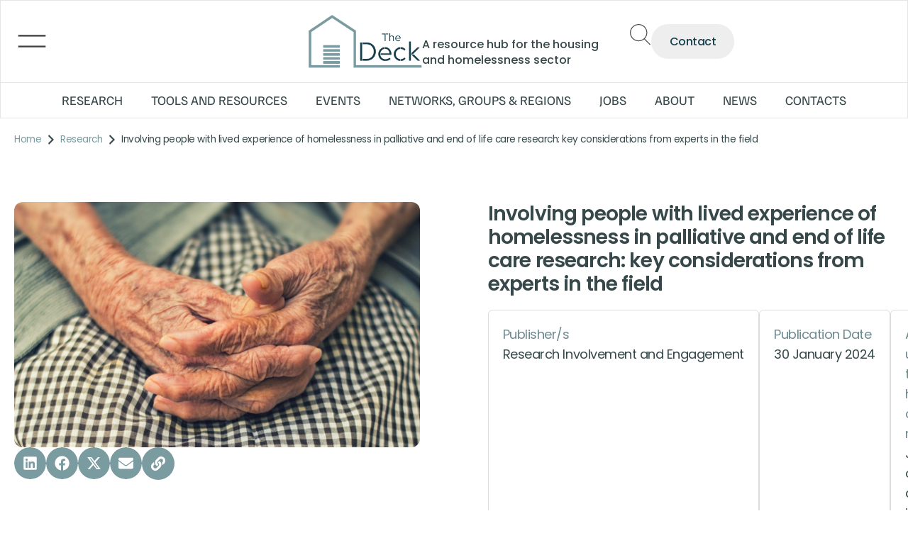

--- FILE ---
content_type: text/html; charset=UTF-8
request_url: https://thedeck.org.au/research/involving-people-with-lived-experience-of-homelessness-in-palliative-and-end-of-life-care-research-key-considerations-from-experts-in-the-field/
body_size: 118785
content:
<!DOCTYPE html><html lang="en-AU" data-woostify-version="2.4.4"><head><meta charset="UTF-8"><link rel="preconnect" href="https://fonts.gstatic.com/" crossorigin /><meta name='robots' content='index, follow, max-image-preview:large, max-snippet:-1, max-video-preview:-1' /><title>Involving people with lived experience of homelessness in palliative and end of life care research: key considerations from experts in the field | The Deck</title><meta name="description" content="The Deck aims to centralise information and research to support housing and homelessness services, academics, and advocates." /><link rel="canonical" href="https://thedeck.org.au/research/involving-people-with-lived-experience-of-homelessness-in-palliative-and-end-of-life-care-research-key-considerations-from-experts-in-the-field/" /><meta property="og:locale" content="en_US" /><meta property="og:type" content="article" /><meta property="og:title" content="Involving people with lived experience of homelessness in palliative and end of life care research: key considerations from experts in the field | The Deck" /><meta property="og:description" content="The Deck aims to centralise information and research to support housing and homelessness services, academics, and advocates." /><meta property="og:url" content="https://thedeck.org.au/research/involving-people-with-lived-experience-of-homelessness-in-palliative-and-end-of-life-care-research-key-considerations-from-experts-in-the-field/" /><meta property="og:site_name" content="The Deck" /><meta property="og:image" content="https://thedeck.org.au/wp-content/uploads/2024/04/aging-in-the-right-place.jpg" /><meta property="og:image:width" content="1329" /><meta property="og:image:height" content="748" /><meta property="og:image:type" content="image/jpeg" /><meta name="twitter:card" content="summary_large_image" /><meta name="twitter:label1" content="Est. reading time" /><meta name="twitter:data1" content="2 minutes" /> <script type="application/ld+json" class="yoast-schema-graph">{"@context":"https://schema.org","@graph":[{"@type":"WebPage","@id":"https://thedeck.org.au/research/involving-people-with-lived-experience-of-homelessness-in-palliative-and-end-of-life-care-research-key-considerations-from-experts-in-the-field/","url":"https://thedeck.org.au/research/involving-people-with-lived-experience-of-homelessness-in-palliative-and-end-of-life-care-research-key-considerations-from-experts-in-the-field/","name":"Involving people with lived experience of homelessness in palliative and end of life care research: key considerations from experts in the field | The Deck","isPartOf":{"@id":"https://thedeck.org.au/#website"},"primaryImageOfPage":{"@id":"https://thedeck.org.au/research/involving-people-with-lived-experience-of-homelessness-in-palliative-and-end-of-life-care-research-key-considerations-from-experts-in-the-field/#primaryimage"},"image":{"@id":"https://thedeck.org.au/research/involving-people-with-lived-experience-of-homelessness-in-palliative-and-end-of-life-care-research-key-considerations-from-experts-in-the-field/#primaryimage"},"thumbnailUrl":"https://thedeck.org.au/wp-content/uploads/2024/04/aging-in-the-right-place.jpg","datePublished":"2024-07-04T07:06:13+00:00","description":"The Deck aims to centralise information and research to support housing and homelessness services, academics, and advocates.","breadcrumb":{"@id":"https://thedeck.org.au/research/involving-people-with-lived-experience-of-homelessness-in-palliative-and-end-of-life-care-research-key-considerations-from-experts-in-the-field/#breadcrumb"},"inLanguage":"en-AU","potentialAction":[{"@type":"ReadAction","target":["https://thedeck.org.au/research/involving-people-with-lived-experience-of-homelessness-in-palliative-and-end-of-life-care-research-key-considerations-from-experts-in-the-field/"]}]},{"@type":"ImageObject","inLanguage":"en-AU","@id":"https://thedeck.org.au/research/involving-people-with-lived-experience-of-homelessness-in-palliative-and-end-of-life-care-research-key-considerations-from-experts-in-the-field/#primaryimage","url":"https://thedeck.org.au/wp-content/uploads/2024/04/aging-in-the-right-place.jpg","contentUrl":"https://thedeck.org.au/wp-content/uploads/2024/04/aging-in-the-right-place.jpg","width":1329,"height":748,"caption":"An elderly woman clasps her hands together in her lap"},{"@type":"BreadcrumbList","@id":"https://thedeck.org.au/research/involving-people-with-lived-experience-of-homelessness-in-palliative-and-end-of-life-care-research-key-considerations-from-experts-in-the-field/#breadcrumb","itemListElement":[{"@type":"ListItem","position":1,"name":"Home","item":"https://thedeck.org.au/"},{"@type":"ListItem","position":2,"name":"Research","item":"https://thedeck.org.au/research/"},{"@type":"ListItem","position":3,"name":"Involving people with lived experience of homelessness in palliative and end of life care research: key considerations from experts in the field"}]},{"@type":"WebSite","@id":"https://thedeck.org.au/#website","url":"https://thedeck.org.au/","name":"The Deck","description":"A resource hub for the housing and homelessness sector","publisher":{"@id":"https://thedeck.org.au/#organization"},"potentialAction":[{"@type":"SearchAction","target":{"@type":"EntryPoint","urlTemplate":"https://thedeck.org.au/?s={search_term_string}"},"query-input":{"@type":"PropertyValueSpecification","valueRequired":true,"valueName":"search_term_string"}}],"inLanguage":"en-AU"},{"@type":"Organization","@id":"https://thedeck.org.au/#organization","name":"The Deck","url":"https://thedeck.org.au/","logo":{"@type":"ImageObject","inLanguage":"en-AU","@id":"https://thedeck.org.au/#/schema/logo/image/","url":"https://thedeck.org.au/wp-content/uploads/2024/04/cropped-Untitled-design-6.png","contentUrl":"https://thedeck.org.au/wp-content/uploads/2024/04/cropped-Untitled-design-6.png","width":100,"height":50,"caption":"The Deck"},"image":{"@id":"https://thedeck.org.au/#/schema/logo/image/"}}]}</script> <link rel='dns-prefetch' href='//cdnjs.cloudflare.com' /><link rel='dns-prefetch' href='//fonts.googleapis.com' /><link rel="alternate" type="application/rss+xml" title="The Deck &raquo; Feed" href="https://thedeck.org.au/feed/" /><link rel="alternate" type="application/rss+xml" title="The Deck &raquo; Comments Feed" href="https://thedeck.org.au/comments/feed/" /><link rel="alternate" title="oEmbed (JSON)" type="application/json+oembed" href="https://thedeck.org.au/wp-json/oembed/1.0/embed?url=https%3A%2F%2Fthedeck.org.au%2Fresearch%2Finvolving-people-with-lived-experience-of-homelessness-in-palliative-and-end-of-life-care-research-key-considerations-from-experts-in-the-field%2F" /><link rel="alternate" title="oEmbed (XML)" type="text/xml+oembed" href="https://thedeck.org.au/wp-json/oembed/1.0/embed?url=https%3A%2F%2Fthedeck.org.au%2Fresearch%2Finvolving-people-with-lived-experience-of-homelessness-in-palliative-and-end-of-life-care-research-key-considerations-from-experts-in-the-field%2F&#038;format=xml" /><style id='wp-img-auto-sizes-contain-inline-css' type='text/css'>img:is([sizes=auto i],[sizes^="auto," i]){contain-intrinsic-size:3000px 1500px}</style> <script src="[data-uri]" defer></script><script data-optimized="1" src="https://thedeck.org.au/wp-content/plugins/litespeed-cache/assets/js/webfontloader.min.js" defer></script> <link data-optimized="1" rel='stylesheet' id='wp-block-library-css' href='https://thedeck.org.au/wp-content/litespeed/css/7bdf50ddbf2845407a3073ab03e79fcf.css?ver=76fa5' type='text/css' media='all' /><style id='wp-block-library-theme-inline-css' type='text/css'>.wp-block-audio :where(figcaption){color:#555;font-size:13px;text-align:center}.is-dark-theme .wp-block-audio :where(figcaption){color:#ffffffa6}.wp-block-audio{margin:0 0 1em}.wp-block-code{border:1px solid #ccc;border-radius:4px;font-family:Menlo,Consolas,monaco,monospace;padding:.8em 1em}.wp-block-embed :where(figcaption){color:#555;font-size:13px;text-align:center}.is-dark-theme .wp-block-embed :where(figcaption){color:#ffffffa6}.wp-block-embed{margin:0 0 1em}.blocks-gallery-caption{color:#555;font-size:13px;text-align:center}.is-dark-theme .blocks-gallery-caption{color:#ffffffa6}:root :where(.wp-block-image figcaption){color:#555;font-size:13px;text-align:center}.is-dark-theme :root :where(.wp-block-image figcaption){color:#ffffffa6}.wp-block-image{margin:0 0 1em}.wp-block-pullquote{border-bottom:4px solid;border-top:4px solid;color:currentColor;margin-bottom:1.75em}.wp-block-pullquote :where(cite),.wp-block-pullquote :where(footer),.wp-block-pullquote__citation{color:currentColor;font-size:.8125em;font-style:normal;text-transform:uppercase}.wp-block-quote{border-left:.25em solid;margin:0 0 1.75em;padding-left:1em}.wp-block-quote cite,.wp-block-quote footer{color:currentColor;font-size:.8125em;font-style:normal;position:relative}.wp-block-quote:where(.has-text-align-right){border-left:none;border-right:.25em solid;padding-left:0;padding-right:1em}.wp-block-quote:where(.has-text-align-center){border:none;padding-left:0}.wp-block-quote.is-large,.wp-block-quote.is-style-large,.wp-block-quote:where(.is-style-plain){border:none}.wp-block-search .wp-block-search__label{font-weight:700}.wp-block-search__button{border:1px solid #ccc;padding:.375em .625em}:where(.wp-block-group.has-background){padding:1.25em 2.375em}.wp-block-separator.has-css-opacity{opacity:.4}.wp-block-separator{border:none;border-bottom:2px solid;margin-left:auto;margin-right:auto}.wp-block-separator.has-alpha-channel-opacity{opacity:1}.wp-block-separator:not(.is-style-wide):not(.is-style-dots){width:100px}.wp-block-separator.has-background:not(.is-style-dots){border-bottom:none;height:1px}.wp-block-separator.has-background:not(.is-style-wide):not(.is-style-dots){height:2px}.wp-block-table{margin:0 0 1em}.wp-block-table td,.wp-block-table th{word-break:normal}.wp-block-table :where(figcaption){color:#555;font-size:13px;text-align:center}.is-dark-theme .wp-block-table :where(figcaption){color:#ffffffa6}.wp-block-video :where(figcaption){color:#555;font-size:13px;text-align:center}.is-dark-theme .wp-block-video :where(figcaption){color:#ffffffa6}.wp-block-video{margin:0 0 1em}:root :where(.wp-block-template-part.has-background){margin-bottom:0;margin-top:0;padding:1.25em 2.375em}</style><style id='classic-theme-styles-inline-css' type='text/css'>/*! This file is auto-generated */
.wp-block-button__link{color:#fff;background-color:#32373c;border-radius:9999px;box-shadow:none;text-decoration:none;padding:calc(.667em + 2px) calc(1.333em + 2px);font-size:1.125em}.wp-block-file__button{background:#32373c;color:#fff;text-decoration:none}</style><style id='global-styles-inline-css' type='text/css'>:root{--wp--preset--aspect-ratio--square:1;--wp--preset--aspect-ratio--4-3:4/3;--wp--preset--aspect-ratio--3-4:3/4;--wp--preset--aspect-ratio--3-2:3/2;--wp--preset--aspect-ratio--2-3:2/3;--wp--preset--aspect-ratio--16-9:16/9;--wp--preset--aspect-ratio--9-16:9/16;--wp--preset--color--black:#000000;--wp--preset--color--cyan-bluish-gray:#abb8c3;--wp--preset--color--white:#ffffff;--wp--preset--color--pale-pink:#f78da7;--wp--preset--color--vivid-red:#cf2e2e;--wp--preset--color--luminous-vivid-orange:#ff6900;--wp--preset--color--luminous-vivid-amber:#fcb900;--wp--preset--color--light-green-cyan:#7bdcb5;--wp--preset--color--vivid-green-cyan:#00d084;--wp--preset--color--pale-cyan-blue:#8ed1fc;--wp--preset--color--vivid-cyan-blue:#0693e3;--wp--preset--color--vivid-purple:#9b51e0;--wp--preset--color--woostify-primary:#4B9199;--wp--preset--color--woostify-heading:#2b2b2b;--wp--preset--color--woostify-text:#00000078;--wp--preset--gradient--vivid-cyan-blue-to-vivid-purple:linear-gradient(135deg,rgb(6,147,227) 0%,rgb(155,81,224) 100%);--wp--preset--gradient--light-green-cyan-to-vivid-green-cyan:linear-gradient(135deg,rgb(122,220,180) 0%,rgb(0,208,130) 100%);--wp--preset--gradient--luminous-vivid-amber-to-luminous-vivid-orange:linear-gradient(135deg,rgb(252,185,0) 0%,rgb(255,105,0) 100%);--wp--preset--gradient--luminous-vivid-orange-to-vivid-red:linear-gradient(135deg,rgb(255,105,0) 0%,rgb(207,46,46) 100%);--wp--preset--gradient--very-light-gray-to-cyan-bluish-gray:linear-gradient(135deg,rgb(238,238,238) 0%,rgb(169,184,195) 100%);--wp--preset--gradient--cool-to-warm-spectrum:linear-gradient(135deg,rgb(74,234,220) 0%,rgb(151,120,209) 20%,rgb(207,42,186) 40%,rgb(238,44,130) 60%,rgb(251,105,98) 80%,rgb(254,248,76) 100%);--wp--preset--gradient--blush-light-purple:linear-gradient(135deg,rgb(255,206,236) 0%,rgb(152,150,240) 100%);--wp--preset--gradient--blush-bordeaux:linear-gradient(135deg,rgb(254,205,165) 0%,rgb(254,45,45) 50%,rgb(107,0,62) 100%);--wp--preset--gradient--luminous-dusk:linear-gradient(135deg,rgb(255,203,112) 0%,rgb(199,81,192) 50%,rgb(65,88,208) 100%);--wp--preset--gradient--pale-ocean:linear-gradient(135deg,rgb(255,245,203) 0%,rgb(182,227,212) 50%,rgb(51,167,181) 100%);--wp--preset--gradient--electric-grass:linear-gradient(135deg,rgb(202,248,128) 0%,rgb(113,206,126) 100%);--wp--preset--gradient--midnight:linear-gradient(135deg,rgb(2,3,129) 0%,rgb(40,116,252) 100%);--wp--preset--font-size--small:13px;--wp--preset--font-size--medium:20px;--wp--preset--font-size--large:36px;--wp--preset--font-size--x-large:42px;--wp--preset--font-size--woostify-heading-6:18px;--wp--preset--font-size--woostify-heading-5:26px;--wp--preset--font-size--woostify-heading-4:28px;--wp--preset--font-size--woostify-heading-3:30px;--wp--preset--font-size--woostify-heading-2:36px;--wp--preset--font-size--woostify-heading-1:48px;--wp--preset--spacing--20:0.44rem;--wp--preset--spacing--30:0.67rem;--wp--preset--spacing--40:1rem;--wp--preset--spacing--50:1.5rem;--wp--preset--spacing--60:2.25rem;--wp--preset--spacing--70:3.38rem;--wp--preset--spacing--80:5.06rem;--wp--preset--shadow--natural:6px 6px 9px rgba(0, 0, 0, 0.2);--wp--preset--shadow--deep:12px 12px 50px rgba(0, 0, 0, 0.4);--wp--preset--shadow--sharp:6px 6px 0px rgba(0, 0, 0, 0.2);--wp--preset--shadow--outlined:6px 6px 0px -3px rgb(255, 255, 255), 6px 6px rgb(0, 0, 0);--wp--preset--shadow--crisp:6px 6px 0px rgb(0, 0, 0)}:where(.is-layout-flex){gap:.5em}:where(.is-layout-grid){gap:.5em}body .is-layout-flex{display:flex}.is-layout-flex{flex-wrap:wrap;align-items:center}.is-layout-flex>:is(*,div){margin:0}body .is-layout-grid{display:grid}.is-layout-grid>:is(*,div){margin:0}:where(.wp-block-columns.is-layout-flex){gap:2em}:where(.wp-block-columns.is-layout-grid){gap:2em}:where(.wp-block-post-template.is-layout-flex){gap:1.25em}:where(.wp-block-post-template.is-layout-grid){gap:1.25em}.has-black-color{color:var(--wp--preset--color--black)!important}.has-cyan-bluish-gray-color{color:var(--wp--preset--color--cyan-bluish-gray)!important}.has-white-color{color:var(--wp--preset--color--white)!important}.has-pale-pink-color{color:var(--wp--preset--color--pale-pink)!important}.has-vivid-red-color{color:var(--wp--preset--color--vivid-red)!important}.has-luminous-vivid-orange-color{color:var(--wp--preset--color--luminous-vivid-orange)!important}.has-luminous-vivid-amber-color{color:var(--wp--preset--color--luminous-vivid-amber)!important}.has-light-green-cyan-color{color:var(--wp--preset--color--light-green-cyan)!important}.has-vivid-green-cyan-color{color:var(--wp--preset--color--vivid-green-cyan)!important}.has-pale-cyan-blue-color{color:var(--wp--preset--color--pale-cyan-blue)!important}.has-vivid-cyan-blue-color{color:var(--wp--preset--color--vivid-cyan-blue)!important}.has-vivid-purple-color{color:var(--wp--preset--color--vivid-purple)!important}.has-black-background-color{background-color:var(--wp--preset--color--black)!important}.has-cyan-bluish-gray-background-color{background-color:var(--wp--preset--color--cyan-bluish-gray)!important}.has-white-background-color{background-color:var(--wp--preset--color--white)!important}.has-pale-pink-background-color{background-color:var(--wp--preset--color--pale-pink)!important}.has-vivid-red-background-color{background-color:var(--wp--preset--color--vivid-red)!important}.has-luminous-vivid-orange-background-color{background-color:var(--wp--preset--color--luminous-vivid-orange)!important}.has-luminous-vivid-amber-background-color{background-color:var(--wp--preset--color--luminous-vivid-amber)!important}.has-light-green-cyan-background-color{background-color:var(--wp--preset--color--light-green-cyan)!important}.has-vivid-green-cyan-background-color{background-color:var(--wp--preset--color--vivid-green-cyan)!important}.has-pale-cyan-blue-background-color{background-color:var(--wp--preset--color--pale-cyan-blue)!important}.has-vivid-cyan-blue-background-color{background-color:var(--wp--preset--color--vivid-cyan-blue)!important}.has-vivid-purple-background-color{background-color:var(--wp--preset--color--vivid-purple)!important}.has-black-border-color{border-color:var(--wp--preset--color--black)!important}.has-cyan-bluish-gray-border-color{border-color:var(--wp--preset--color--cyan-bluish-gray)!important}.has-white-border-color{border-color:var(--wp--preset--color--white)!important}.has-pale-pink-border-color{border-color:var(--wp--preset--color--pale-pink)!important}.has-vivid-red-border-color{border-color:var(--wp--preset--color--vivid-red)!important}.has-luminous-vivid-orange-border-color{border-color:var(--wp--preset--color--luminous-vivid-orange)!important}.has-luminous-vivid-amber-border-color{border-color:var(--wp--preset--color--luminous-vivid-amber)!important}.has-light-green-cyan-border-color{border-color:var(--wp--preset--color--light-green-cyan)!important}.has-vivid-green-cyan-border-color{border-color:var(--wp--preset--color--vivid-green-cyan)!important}.has-pale-cyan-blue-border-color{border-color:var(--wp--preset--color--pale-cyan-blue)!important}.has-vivid-cyan-blue-border-color{border-color:var(--wp--preset--color--vivid-cyan-blue)!important}.has-vivid-purple-border-color{border-color:var(--wp--preset--color--vivid-purple)!important}.has-vivid-cyan-blue-to-vivid-purple-gradient-background{background:var(--wp--preset--gradient--vivid-cyan-blue-to-vivid-purple)!important}.has-light-green-cyan-to-vivid-green-cyan-gradient-background{background:var(--wp--preset--gradient--light-green-cyan-to-vivid-green-cyan)!important}.has-luminous-vivid-amber-to-luminous-vivid-orange-gradient-background{background:var(--wp--preset--gradient--luminous-vivid-amber-to-luminous-vivid-orange)!important}.has-luminous-vivid-orange-to-vivid-red-gradient-background{background:var(--wp--preset--gradient--luminous-vivid-orange-to-vivid-red)!important}.has-very-light-gray-to-cyan-bluish-gray-gradient-background{background:var(--wp--preset--gradient--very-light-gray-to-cyan-bluish-gray)!important}.has-cool-to-warm-spectrum-gradient-background{background:var(--wp--preset--gradient--cool-to-warm-spectrum)!important}.has-blush-light-purple-gradient-background{background:var(--wp--preset--gradient--blush-light-purple)!important}.has-blush-bordeaux-gradient-background{background:var(--wp--preset--gradient--blush-bordeaux)!important}.has-luminous-dusk-gradient-background{background:var(--wp--preset--gradient--luminous-dusk)!important}.has-pale-ocean-gradient-background{background:var(--wp--preset--gradient--pale-ocean)!important}.has-electric-grass-gradient-background{background:var(--wp--preset--gradient--electric-grass)!important}.has-midnight-gradient-background{background:var(--wp--preset--gradient--midnight)!important}.has-small-font-size{font-size:var(--wp--preset--font-size--small)!important}.has-medium-font-size{font-size:var(--wp--preset--font-size--medium)!important}.has-large-font-size{font-size:var(--wp--preset--font-size--large)!important}.has-x-large-font-size{font-size:var(--wp--preset--font-size--x-large)!important}:where(.wp-block-post-template.is-layout-flex){gap:1.25em}:where(.wp-block-post-template.is-layout-grid){gap:1.25em}:where(.wp-block-term-template.is-layout-flex){gap:1.25em}:where(.wp-block-term-template.is-layout-grid){gap:1.25em}:where(.wp-block-columns.is-layout-flex){gap:2em}:where(.wp-block-columns.is-layout-grid){gap:2em}:root :where(.wp-block-pullquote){font-size:1.5em;line-height:1.6}</style><link data-optimized="1" rel='stylesheet' id='select2-css-css' href='https://thedeck.org.au/wp-content/litespeed/css/abd7f5acb93e849b8591aacceace1dcc.css?ver=e1dcc' type='text/css' media='all' /><link data-optimized="1" rel='stylesheet' id='woostify-style-css' href='https://thedeck.org.au/wp-content/litespeed/css/7c16870fe19a4c5d2d8f70098518184d.css?ver=433ec' type='text/css' media='all' /><style id='woostify-style-inline-css' type='text/css'>.main-navigation .mega-menu-inner-wrapper{width:100%;max-width:1630px;margin:0 auto;padding-left:15px;padding-right:15px}@media (min-width:992px){.woostify-container,.site-boxed-container #view,.site-content-boxed-container .site-content{max-width:1630px}}.topbar{background-color:#292f34;padding:0 0}.topbar *{color:#fff}.topbar-slider{background-color:#292f34}.topbar-slider .slider-wrapper{padding:5px 0}.topbar-slider *{color:#fff}.topbar-slider .flickity-prev-next-button svg{fill:#222}.topbar-slider .slick-slider svg{fill:#222}@media (max-width:991px){.primary-navigation.primary-mobile-navigation+.primary-navigation{display:none}.has-header-layout-1 .wrap-toggle-sidebar-menu{display:block}.site-header-inner .site-navigation,.site-header-inner .site-search{display:none}.has-header-layout-1 .sidebar-menu{display:block}.has-header-layout-1 .site-navigation{text-align:left}.has-header-layout-3 .header-layout-3 .wrap-toggle-sidebar-menu{display:block!important}.has-header-layout-3 .header-layout-3 .navigation-box,.has-header-layout-3 .header-layout-3 .left-content{display:none}.has-header-layout-4 .header-layout-4 .wrap-toggle-sidebar-menu{display:block!important}.has-header-layout-5 .header-layout-5 .wrap-toggle-sidebar-menu{display:block!important}.has-header-layout-5 .header-layout-5 .navigation-box,.has-header-layout-5 .header-layout-5 .center-content{display:none}.site-branding{text-align:center}.header-layout-6 .wrap-toggle-sidebar-menu,.header-layout-6 .header-content-top .shopping-bag-button{display:block!important}.header-layout-6 .content-top-right,.header-layout-6 .header-content-bottom{display:none}.header-layout-8 .content-top-right,.header-layout-8 .header-content-bottom{display:none!important}.header-layout-8 .wrap-toggle-sidebar-menu,.header-layout-8 .header-search-icon{display:block!important}.header-layout-8 .header-content-top .site-tools{display:flex!important}.header-layout-1 .site-branding{flex:0 1 auto}.header-layout-1 .wrap-toggle-sidebar-menu,.header-layout-1 .site-tools{flex:1 1 0%}.site-header-inner .site-navigation,.site-header-inner .site-search{display:none}.header-layout-1 .wrap-toggle-sidebar-menu,.header-layout-1 .site-tools{flex:1 1 0%}.header-layout-1 .site-branding{flex:0 1 auto}.site-header-inner .woostify-container{padding:15px;justify-content:center}.site-header-inner .logo{max-width:70%;margin:0 auto}.site-tools .header-search-icon,.site-tools .my-account{display:none}.site-header .shopping-bag-button{margin-right:15px}.has-custom-mobile-logo a:not(.custom-mobile-logo-url){display:none}.has-header-transparent.header-transparent-for-mobile .site-header{position:absolute}.header-layout-1 .wrap-toggle-sidebar-menu,.header-layout-1 .site-tools{flex:1 1 0%}.header-layout-1 .site-branding{flex:0 1 auto}.site-header-inner .woostify-container{padding:15px;justify-content:center}.site-header-inner .logo{max-width:70%;margin:0 auto}.site-tools .header-search-icon,.site-tools .my-account{display:none}.has-header-transparent.header-transparent-for-mobile .site-header{position:absolute}.sub-mega-menu{display:none}.site-branding .custom-mobile-logo-url{display:block}.has-custom-mobile-logo.logo-transparent .custom-transparent-logo-url{display:block}.mobile-nav-tab li.active:after{background:#4B9199}}@media (min-width:992px){.primary-navigation.primary-mobile-navigation,.primary-navigation.categories-mobile-menu,.mobile-nav-tab{display:none}.has-header-layout-1 .wrap-toggle-sidebar-menu{display:none}.site-branding .custom-mobile-logo-url{display:none}.sidebar-menu .main-navigation .primary-navigation>.menu-item{display:block}body:not(.has-header-layout-2) .sidebar-menu .main-navigation .primary-navigation>.menu-item>a{padding:0}.main-navigation .primary-navigation>.menu-item>a{padding:20px 0;margin:0 20px;display:flex;justify-content:space-between;align-items:center}.main-navigation .primary-navigation>.menu-item{display:inline-flex;line-height:1;align-items:center;flex-direction:column}.has-header-layout-1 .sidebar-menu{display:none}.sidebar-menu .main-navigation .primary-navigation .menu-item-has-mega-menu .mega-menu-wrapper{min-width:auto;max-width:100%;transform:none;position:static;box-shadow:none;opacity:1;visibility:visible}body:not(.has-header-layout-2) .sidebar-menu .main-navigation .primary-navigation .sub-menu{margin-left:20px!important}body.has-header-layout-2 .sidebar-menu .site-navigation nav .menu-item a{margin:0}body.has-header-layout-2 .sidebar-menu .primary-navigation:not(.elementor-inner) a:before{left:20px}body.has-header-layout-2 .sidebar-menu .primary-navigation:not(.elementor-inner) .sub-menu .menu-item a:before{left:30px}body.has-header-layout-2 .sidebar-menu .main-navigation .primary-navigation .sub-menu>li>a{padding:0 30px}.sidebar-menu .main-navigation .primary-navigation .sub-menu:not(.sub-mega-menu){transition-duration:0s}.sidebar-menu .main-navigation .primary-navigation>.menu-item ul:not(.sub-mega-menu){opacity:1;visibility:visible;transform:none;position:static;box-shadow:none;transition-duration:0s;min-width:auto}.sidebar-menu .main-navigation .primary-navigation>.menu-item ul:not(.sub-mega-menu) a{padding-right:0;padding-left:0}.sidebar-menu-open .sidebar-menu .site-navigation{left:60px;right:60px}.has-header-transparent.header-transparent-for-desktop .site-header{position:absolute}.woostify-nav-menu-widget .woostify-toggle-nav-menu-button,.woostify-nav-menu-widget .site-search,.woostify-nav-menu-widget .woostify-nav-menu-account-action{display:none}.sidebar-menu-open .sidebar-menu .site-navigation{left:60px;right:60px}.has-header-transparent.header-transparent-for-desktop .site-header{position:absolute}.has-custom-mobile-logo .custom-mobile-logo-url{display:none}.main-navigation li{list-style:none}.site-header-inner .site-navigation:last-child .main-navigation{padding-right:0}.main-navigation ul{padding-left:0;margin:0}.main-navigation .primary-navigation{font-size:0}.main-navigation .primary-navigation>.menu-item .sub-menu{opacity:0;visibility:hidden;position:absolute;top:110%;left:0;margin-left:0;min-width:180px;text-align:left;z-index:-1}.main-navigation .primary-navigation>.menu-item .sub-menu .menu-item-has-children .menu-item-arrow{transform:rotate(-90deg)}.main-navigation .primary-navigation>.menu-item .sub-menu a{padding:10px 0 10px 20px;display:flex;justify-content:space-between;align-items:center}.main-navigation .primary-navigation>.menu-item .sub-menu a.tinvwl_add_to_wishlist_button,.main-navigation .primary-navigation>.menu-item .sub-menu a.woocommerce-loop-product__link,.main-navigation .primary-navigation>.menu-item .sub-menu a.loop-add-to-cart-btn{padding:0;justify-content:center;border-radius:0}.main-navigation .primary-navigation>.menu-item .sub-menu a.tinvwl_add_to_wishlist_button:hover,.main-navigation .primary-navigation>.menu-item .sub-menu a.woocommerce-loop-product__link:hover,.main-navigation .primary-navigation>.menu-item .sub-menu a.loop-add-to-cart-btn:hover{background-color:#fff0}.main-navigation .primary-navigation>.menu-item .sub-menu a:hover{background:rgb(239 239 239 / .28)}.main-navigation .primary-navigation .menu-item{position:relative}.main-navigation .primary-navigation .menu-item:hover>.sub-menu{pointer-events:auto;opacity:1;visibility:visible;top:100%;z-index:999;-webkit-transform:translateY(0);transform:translateY(0)}.main-navigation .primary-navigation .sub-menu{pointer-events:none;background-color:#fff;-webkit-box-shadow:0 2px 8px 0 rgb(125 122 122 / .2);box-shadow:0 2px 8px 0 rgb(125 122 122 / .2);border-radius:4px;-webkit-transition-duration:0.2s;transition-duration:0.2s;-webkit-transform:translateY(10px);transform:translateY(10px)}.main-navigation .primary-navigation .sub-menu>.menu-item>.sub-menu{-webkit-transform:translateY(0);transform:translateY(0);top:0;left:110%}.main-navigation .primary-navigation .sub-menu>.menu-item:hover>.sub-menu{left:100%}.main-navigation .primary-navigation .sub-menu>.menu-item-has-children a.submenu-left-active{flex-direction:row-reverse;padding-left:0;padding-right:10px}.main-navigation .primary-navigation .sub-menu>.menu-item-has-children a.submenu-left-active .menu-item-arrow{transform:rotate(90deg)}.main-navigation .primary-navigation .sub-menu>li>.sub-menu.submenu-left>.menu-item-has-children a.icon-submenu-left{flex-direction:row-reverse;padding-left:0;padding-right:10px}.main-navigation .primary-navigation .sub-menu>li>.sub-menu.submenu-left>.menu-item-has-children a .menu-item-arrow{transform:rotate(90deg)}.main-navigation .primary-navigation .sub-menu>.menu-item>.sub-menu.submenu-left{right:100%;left:auto}.main-navigation .primary-navigation .sub-menu>.menu-item>.sub-menu.submenu-left .sub-menu{right:100%;left:auto}.main-navigation .primary-navigation .sub-menu>.menu-item:hover>.sub-menu.submenu-left{right:100%;left:auto}.has-header-layout-1 .wrap-toggle-sidebar-menu{display:none}.has-header-layout-1 .site-navigation{flex-grow:1;text-align:right}.has-header-layout-1 .site-navigation .site-search:not(.woostify-search-form-widget),.has-header-layout-1 .site-navigation .mobile-my-account{display:none}}body,select,button,input,textarea{font-family:Poppins;font-weight:400;line-height:28px;text-transform:none;font-size:14px;color:#00000078}.woostify-svg-icon svg{width:14px;height:14px}.pagination a,.pagination a,.woocommerce-pagination a,.woocommerce-loop-product__category a,.woocommerce-loop-product__title,.price del,.stars a,.woocommerce-review-link,.woocommerce-tabs .tabs li:not(.active) a,.woocommerce-cart-form__contents .product-remove a,.comment-body .comment-meta .comment-date,.woostify-breadcrumb a,.breadcrumb-separator,#secondary .widget a,.has-woostify-text-color,.button.loop-add-to-cart-icon-btn,.button.loop-add-to-cart-icon-btn .woostify-svg-icon,.loop-wrapper-wishlist a,#order_review .shop_table .product-name{color:#00000078}.loop-wrapper-wishlist a:hover,.price_slider_wrapper .price_slider,.has-woostify-text-background-color{background-color:#00000078}.elementor-add-to-cart .quantity{border:1px solid #00000078}.product .woocommerce-loop-product__title{font-size:14px}.primary-navigation a{font-family:Poppins;text-transform:none}.primary-navigation>li>a,.primary-navigation .sub-menu a{font-weight:500}.primary-navigation>li>a{font-size:14px;line-height:50px;color:#2b2b2b}.primary-navigation>li>a .woostify-svg-icon{color:#2b2b2b}.primary-navigation .sub-menu a{line-height:24px;font-size:12px;color:#2b2b2b}.site-tools .tools-icon .woostify-header-total-price{font-family:Poppins;font-size:14px;color:#2b2b2b}h1,h2,h3,h4,h5,h6{font-family:Poppins;font-weight:700;text-transform:none;line-height:1.5;color:#2b2b2b}h1,.has-woostify-heading-1-font-size{font-size:48px}h2,.has-woostify-heading-2-font-size{font-size:36px}h3,.has-woostify-heading-3-font-size{font-size:30px}h4,.has-woostify-heading-4-font-size{font-size:28px}h5,.has-woostify-heading-5-font-size{font-size:26px}h6,.has-woostify-heading-6-font-size{font-size:18px}.product-loop-meta .price,.variations label,.woocommerce-review__author,.button[name="apply_coupon"],.quantity .qty,.form-row label,.select2-container--default .select2-selection--single .select2-selection__rendered,.form-row .input-text:focus,.wc_payment_method label,.shipping-methods-modified-label,.woocommerce-checkout-review-order-table thead th,.woocommerce-checkout-review-order-table .product-name,.woocommerce-thankyou-order-details strong,.woocommerce-table--order-details th,.woocommerce-table--order-details .amount,.wc-breadcrumb .woostify-breadcrumb,.sidebar-menu .primary-navigation .arrow-icon,.default-widget a strong:hover,.woostify-subscribe-form input,.woostify-shop-category .elementor-widget-image .widget-image-caption,.shop_table_responsive td:before,.dialog-search-title,.cart-collaterals th,.woocommerce-mini-cart__total strong,.woocommerce-form-login-toggle .woocommerce-info a,.woocommerce-form-coupon-toggle .woocommerce-info a,.has-woostify-heading-color,.woocommerce-table--order-details td,.woocommerce-table--order-details td.product-name a,.has-distraction-free-checkout .site-header .site-branding:after,.woocommerce-cart-form__contents thead th,#order_review .shop_table th,#order_review .shop_table th.product-name,#order_review .shop_table .product-quantity{color:#2b2b2b}.has-woostify-heading-background-color{background-color:#2b2b2b}.variations label{font-weight:700}.cart-sidebar-content .woocommerce-mini-cart__buttons a:not(.checkout),.product-loop-meta .button,.multi-step-checkout-button[data-action="back"],.multi-step-checkout-button[data-action="back"] .woostify-svg-icon,.review-information-link,a{color:#36484A}.woostify-icon-bar span{background-color:#36484A}.cart-sidebar-content .woocommerce-mini-cart__buttons a:not(.checkout):hover,.product-loop-meta .button:hover,.multi-step-checkout-button[data-action="back"]:hover,.multi-step-checkout-button[data-action="back"] .woostify-svg-icon:hover,.review-information-link:hover,a:hover{color:#4B9199}.woostify-icon-bar span:hover{background-color:#4B9199}.woostify-button-color,.loop-add-to-cart-on-image+.added_to_cart,{color:#fff}.woostify-button-bg-color,.woocommerce-cart-form__contents:not(.elementor-menu-cart__products) .actions .coupon [name="apply_coupon"],.loop-add-to-cart-on-image+.added_to_cart,.related .tns-controls button,.up-sells .tns-controls button,.woostify-product-recently-viewed-section .tns-controls button{background-color:#1346af}.woostify-button-hover-color,.button[name="apply_coupon"]:hover{color:#fff}.woostify-button-hover-bg-color,.loop-add-to-cart-on-image+.added_to_cart:hover,.button.loop-add-to-cart-icon-btn:hover,.product-loop-action .yith-wcwl-add-to-wishlist:hover,.product-loop-action .yith-wcwl-wishlistaddedbrowse.show,.product-loop-action .yith-wcwl-wishlistexistsbrowse.show,.product-loop-action .added_to_cart,.product-loop-image-wrapper .tinv-wraper .tinvwl_add_to_wishlist_button:hover,.related .tns-controls button:hover,.up-sells .tns-controls button:hover,.woostify-product-recently-viewed-section .tns-controls button:hover{background-color:#3a3a3a}@media (min-width:992px){.main-navigation .primary-navigation>.menu-item ul:not(.sub-mega-menu) a.tinvwl_add_to_wishlist_button:hover{background-color:#3a3a3a}}.button,.woocommerce-widget-layered-nav-dropdown__submit,.form-submit .submit,.elementor-button-wrapper .elementor-button,.has-woostify-contact-form input[type="submit"],#secondary .widget a.button,.product-loop-meta.no-transform .button,.product-loop-meta.no-transform .added_to_cart,[class*="elementor-kit"] .checkout-button{background-color:#1346af;color:#fff;border-radius:50px}.button .woostify-svg-icon,.product-loop-meta.no-transform .added_to_cart .woostify-svg-icon{color:#fff}.cart:not(.elementor-menu-cart__products) .quantity,.loop-add-to-cart-on-image+.added_to_cart,.loop-product-qty .quantity,.mini-cart-product-infor .mini-cart-quantity{border-radius:50px}.button:hover,.single_add_to_cart_button.button:not(.woostify-buy-now):hover,.woocommerce-widget-layered-nav-dropdown__submit:hover,#commentform input[type="submit"]:hover,.form-submit .submit:hover,#secondary .widget a.button:hover,.woostify-contact-form input[type="submit"]:hover,.loop-add-to-cart-on-image+.added_to_cart:hover,.product-loop-meta.no-transform .button:hover,.product-loop-meta.no-transform .added_to_cart:hover{background-color:#3a3a3a;color:#fff}.loop-add-to-cart-on-image+.added_to_cart:hover .woostify-svg-icon{color:#fff}.select2-container--default .select2-results__option--highlighted[aria-selected],.select2-container--default .select2-results__option--highlighted[data-selected]{background-color:#1346af!important}@media (max-width:600px){.woocommerce-cart-form__contents [name="update_cart"]{background-color:#1346af;filter:grayscale(100%)}.woocommerce-cart-form__contents [name="update_cart"],.woocommerce-cart-form__contents .coupon button{color:#fff}}.free-shipping-progress-bar .progress-bar-message{color:inherit}.free-shipping-progress-bar[data-progress="100"] .progress-bar-message{color:inherit}.free-shipping-progress-bar .progress-bar-indicator{background:linear-gradient(270deg,#1346af 0,#fff 200%);background-color:#1346af}.free-shipping-progress-bar .progress-bar-status.success .progress-bar-indicator{background:#67bb67}.woostify-theme-color,.primary-navigation li.current-menu-item>a,.primary-navigation>li.current-menu-ancestor>a,.primary-navigation>li.current-menu-parent>a,.primary-navigation>li.current_page_parent>a,.primary-navigation>li.current_page_ancestor>a,.woocommerce-cart-form__contents tbody .product-subtotal,.woocommerce-checkout-review-order-table .order-total,.woocommerce-table--order-details .product-name a,.primary-navigation a:hover,.primary-navigation a:hover>.menu-item-arrow .woostify-svg-icon,.primary-navigation .menu-item-has-children:hover>a,.primary-navigation .menu-item-has-children:hover>a>.menu-item-arrow .woostify-svg-icon,.default-widget a strong,.woocommerce-mini-cart__total .amount,.woocommerce-form-login-toggle .woocommerce-info a:hover,.woocommerce-form-coupon-toggle .woocommerce-info a:hover,.has-woostify-primary-color,.blog-layout-grid .site-main .post-read-more a,.site-footer a:hover,.woostify-simple-subsbrice-form input[type="submit"],.woocommerce-tabs li.active a,#secondary .widget .current-cat>a,#secondary .widget .current-cat>span,.site-tools .header-search-icon:hover,.product-loop-meta .button:hover,#secondary .widget a:not(.tag-cloud-link):hover,.cart-sidebar-content .woocommerce-mini-cart__buttons a:not(.checkout):hover,.product-nav-item:hover>a,.product-nav-item .product-nav-item-price,.woocommerce-thankyou-order-received,.site-tools .tools-icon:hover,.site-tools .tools-icon:hover .woostify-svg-icon,.tools-icon.my-account:hover>a,.multi-step-checkout-button[data-action="back"]:hover,.multi-step-checkout-button[data-action="back"]:hover .woostify-svg-icon,.review-information-link:hover,.has-multi-step-checkout .multi-step-item,#secondary .chosen a,#secondary .chosen .count,.cart_totals .shop_table .woocommerce-Price-amount,#order_review .shop_table .woocommerce-Price-amount{color:#4B9199}.onsale,.pagination li .page-numbers.current,.woocommerce-pagination li .page-numbers.current,.tagcloud a:hover,.price_slider_wrapper .ui-widget-header,.price_slider_wrapper .ui-slider-handle,.cart-sidebar-head .shop-cart-count,.wishlist-item-count,.shop-cart-count,.sidebar-menu .primary-navigation a:before,.woocommerce-message,.woocommerce-info,#scroll-to-top,.woocommerce-store-notice,.has-woostify-primary-background-color,.woostify-simple-subsbrice-form input[type="submit"]:hover,.has-multi-step-checkout .multi-step-item .item-text:before,.has-multi-step-checkout .multi-step-item:before,.has-multi-step-checkout .multi-step-item:after,.has-multi-step-checkout .multi-step-item.active:before,.woostify-single-product-stock .woostify-single-product-stock-progress-bar{background-color:#4B9199}.woocommerce-thankyou-order-received,.woostify-lightbox-button:hover,.photoswipe-toggle-button:hover{border-color:#4B9199}.woostify-simple-subsbrice-form:focus-within input[type="submit"]{background-color:#4B9199}:root{--e-global-color-woostify_color_1:#4B9199;--e-global-color-woostify_color_2:#00000078;--e-global-color-woostify_color_3:#36484A;--e-global-color-woostify_color_6:#4B9199;--e-global-color-woostify_color_4:#7A9BA0;--e-global-color-woostify_color_5:#36484A8F}.site-header-inner{background-color:#fff}.site-tools .tools-icon,.site-tools .tools-icon .woostify-svg-icon{color:}.site-tools .tools-icon:hover,.site-tools .tools-icon:hover .woostify-svg-icon{color:}.site-tools .shop-cart-count,.site-tools .wishlist-item-count{color:;background-color:}@media (min-width:992px){.has-sidebar:not(.offcanvas-sidebar) #secondary{width:20%}.has-sidebar:not(.offcanvas-sidebar) #primary{width:calc(100% - 20%)}}.site-footer{margin-top:100px}.site-footer a{color:#8f8f8f}.site-footer{background-color:#eeeeec;color:#8f8f8f}.site-footer .widget-title,.site-footer .widgettitle,.woostify-footer-social-icon a{color:#2b2b2b}.woostify-footer-social-icon a:hover{background-color:#2b2b2b}.woostify-footer-social-icon a{border-color:#2b2b2b}#scroll-to-top{border-radius:10px}.woostify-sticky-footer-bar{background:#fff}.woostify-sticky-footer-bar .woostify-item-list-item__icon .woositfy-sfb-icon svg{color:#111;fill:#111}.woostify-sticky-footer-bar .woostify-item-list__item a:hover .woostify-item-list-item__icon .woositfy-sfb-icon svg{color:#111;fill:#111}.woostify-sticky-footer-bar .woostify-item-list-item__name{color:#111;font-weight:600}.woostify-sticky-footer-bar .woostify-item-list__item a:hover .woostify-item-list-item__name{color:#111}.toggle-sidebar-menu-btn.woostify-icon-bar span{background-color:}.sidebar-menu{background-color:#fff;color:#000}.sidebar-menu a,.sidebar-menu .primary-navigation>li>a,.sidebar-menu .primary-navigation .sub-menu a{color:#000}.sidebar-menu a:hover{color:#000}.sidebar-menu .mobile-nav-tab,.woostify-nav-menu-inner .mobile-nav-tab{margin-bottom:20px}.sidebar-menu .mobile-tab-title,.woostify-nav-menu-inner .mobile-tab-title{background:;padding:16px 10px 16px 10px}.sidebar-menu .mobile-tab-title.active,.woostify-nav-menu-inner .mobile-tab-title.active{background:#f7f7f7}.sidebar-menu .mobile-tab-title a,.woostify-nav-menu-inner .mobile-tab-title a{color:}.sidebar-menu .mobile-tab-title.active a,.woostify-nav-menu-inner .mobile-tab-title.active a{color:}@media (min-width:992px){.woostify-sticky-footer-bar{padding:10px 0 10px 0}.woostify-sticky-footer-bar .woostify-item-list-item__icon .woositfy-sfb-icon svg{width:20px;height:20px}.woostify-sticky-footer-bar ul.woostify-item-list li.woostify-item-list__item a .woostify-item-list-item__icon{margin-bottom:5px}.woostify-sticky-footer-bar .woostify-item-list-item__name{font-size:13px}}@media (min-width:768px) and (max-width:991px){.woostify-sticky-footer-bar{padding:10px 0 10px 0}.woostify-sticky-footer-bar .woostify-item-list-item__icon .woositfy-sfb-icon svg{width:20px;height:20px}.woostify-sticky-footer-bar ul.woostify-item-list li.woostify-item-list__item a .woostify-item-list-item__icon{margin-bottom:5px}.woostify-sticky-footer-bar .woostify-item-list-item__name{font-size:13px}}@media (max-width:767px){.woostify-sticky-footer-bar{padding:10px 0 10px 0}.woostify-sticky-footer-bar .woostify-item-list-item__icon .woositfy-sfb-icon svg{width:18px;height:18px}.woostify-sticky-footer-bar ul.woostify-item-list li.woostify-item-list__item a .woostify-item-list-item__icon{margin-bottom:5px}.woostify-sticky-footer-bar .woostify-item-list-item__name{font-size:12px}}#scroll-to-top{bottom:20px;background-color:}#scroll-to-top .woostify-svg-icon{color:}#scroll-to-top svg{width:17px;height:17px}@media (min-width:992px){#scroll-to-top.scroll-to-top-show-mobile{display:none}}@media (max-width:992px){#scroll-to-top.scroll-to-top-show-desktop{display:none}}.circle-loading:before,.product_list_widget .remove_from_cart_button:focus:before,.updating-cart.ajax-single-add-to-cart .single_add_to_cart_button:before,.product-loop-meta .loading:before,.updating-cart #shop-cart-sidebar:before{border-top-color:#4B9199}.product-loop-wrapper .button,.product-loop-meta.no-transform .button{background-color:;color:;border-radius:px}.product-loop-wrapper .button .woostify-svg-icon{color:}.product-loop-wrapper .button:hover,.product-loop-meta.no-transform .button:hover,.product-loop-wrapper .button:hover .woostify-svg-icon{background-color:;color:}.onsale{color:#fff;background-color:#1346af;border-radius:0}.woostify-out-of-stock-label{color:#fff;background-color:#818486;border-radius:0}.single-product .content-top,.product-page-container{background-color:#f3f3f3}.single_add_to_cart_button.button:not(.woostify-buy-now){border-radius:px;background-color:;color:}.single_add_to_cart_button.button:not(.woostify-buy-now):hover{color:;background-color:}#shop-cart-sidebar{background-color:#fff}.product-loop-action .yith-wcwl-add-to-wishlist a{color:#00000078}.product-loop-action .yith-wcwl-add-to-wishlist a:hover{background-color:#3a3a3a}.product-loop-action .yith-wcwl-add-to-wishlist:hover .feedback{background-color:#3a3a3a}.loop-wrapper-wishlist .feedback:hover{background-color:#00000078}.blog .post-loop .entry-title{color:#2b2b2b;font-size:24px}.blog .post-loop .post-meta-item a,.blog .post-loop .post-meta-item{color:#2b2b2b;font-size:14px}.blog .post-loop .summary-text{color:#8f8f8f;font-size:14px}@media (max-width:992px){.blog .post-loop .entry-title{font-size:20px}.blog .post-loop .post-meta-item a,.blog .post-loop .post-meta-item{font-size:14px}.blog .post-loop .summary-text{font-size:14px}}@media (max-width:767px){.blog .post-loop .entry-title{font-size:18px}.blog .post-loop .post-meta-item a,.blog .post-loop .post-meta-item{font-size:14px}.blog .post-loop .summary-text{font-size:14px}}.woocommerce .product .woocommerce-loop-product__title{color:#8f8f8f;font-size:14px}.woocommerce .product .product-loop-meta .price del{opacity:.5}.woocommerce .product .product-loop-meta .price .woocommerce-Price-amount,.woocommerce .product .product-loop-meta .price del{color:#2b2b2b;font-size:14px}@media (max-width:992px){.woocommerce .product .woocommerce-loop-product__title{font-size:14px}.woocommerce .product .product-loop-meta .price .woocommerce-Price-amount,.woocommerce .product .product-loop-meta .price del{font-size:14px}}@media (max-width:767px){.woocommerce .product .product-loop-meta .woocommerce-loop-product__title{font-size:14px}.woocommerce .product .product-loop-meta .price .woocommerce-Price-amount,.woocommerce .product .product-loop-meta .price del{font-size:14px}}</style><link data-optimized="1" rel='stylesheet' id='woostify-slick-css' href='https://thedeck.org.au/wp-content/litespeed/css/6157e1dfc54eef8ddaa2bdfefa65c47b.css?ver=c658c' type='text/css' media='all' /><link data-optimized="1" rel='stylesheet' id='woostify-slick-theme-css' href='https://thedeck.org.au/wp-content/litespeed/css/23a10d1782ab91af1e3c9e7f20a795cd.css?ver=5eb60' type='text/css' media='all' /><link data-optimized="1" rel='stylesheet' id='elementor-frontend-css' href='https://thedeck.org.au/wp-content/litespeed/css/70b510b51e217236483c660b1956dc2b.css?ver=4dc97' type='text/css' media='all' /><style id='elementor-frontend-inline-css' type='text/css'>.elementor-84845 .elementor-element.elementor-element-c016d09:not(.elementor-motion-effects-element-type-background),.elementor-84845 .elementor-element.elementor-element-c016d09>.elementor-motion-effects-container>.elementor-motion-effects-layer{background-image:url(https://thedeck.org.au/wp-content/uploads/2024/04/aging-in-the-right-place.jpg)}</style><link data-optimized="1" rel='stylesheet' id='widget-image-css' href='https://thedeck.org.au/wp-content/litespeed/css/bbfd298632c87677f6277a18c149500f.css?ver=05d0f' type='text/css' media='all' /><link data-optimized="1" rel='stylesheet' id='widget-heading-css' href='https://thedeck.org.au/wp-content/litespeed/css/1956b4f2904e0d7f9689d4d49e429892.css?ver=9874c' type='text/css' media='all' /><link data-optimized="1" rel='stylesheet' id='widget-nav-menu-css' href='https://thedeck.org.au/wp-content/litespeed/css/3023960733de1ffec9152f081507dedd.css?ver=a5d01' type='text/css' media='all' /><link data-optimized="1" rel='stylesheet' id='widget-icon-list-css' href='https://thedeck.org.au/wp-content/litespeed/css/ad6a6520b14bdf0859ade679fe75555e.css?ver=2f715' type='text/css' media='all' /><link data-optimized="1" rel='stylesheet' id='widget-breadcrumbs-css' href='https://thedeck.org.au/wp-content/litespeed/css/9fa1ec11eab86f43565310dcb22c87bc.css?ver=36bdb' type='text/css' media='all' /><link data-optimized="1" rel='stylesheet' id='widget-share-buttons-css' href='https://thedeck.org.au/wp-content/litespeed/css/a29e7b1d4f8187135465fb665ed389d5.css?ver=5efd2' type='text/css' media='all' /><link data-optimized="1" rel='stylesheet' id='e-apple-webkit-css' href='https://thedeck.org.au/wp-content/litespeed/css/45515c3fe0e1be78569365531e802240.css?ver=a9d71' type='text/css' media='all' /><link data-optimized="1" rel='stylesheet' id='widget-loop-common-css' href='https://thedeck.org.au/wp-content/litespeed/css/98615ef950919f7aff8486f3efedc90e.css?ver=b9faf' type='text/css' media='all' /><link data-optimized="1" rel='stylesheet' id='widget-loop-grid-css' href='https://thedeck.org.au/wp-content/litespeed/css/899f5b77e465beecea1064550b6c218b.css?ver=1fe0a' type='text/css' media='all' /><link data-optimized="1" rel='stylesheet' id='elementor-post-83726-css' href='https://thedeck.org.au/wp-content/litespeed/css/3917446cef05caa09a319b2fe329f55c.css?ver=cca67' type='text/css' media='all' /><link data-optimized="1" rel='stylesheet' id='elementor-post-83921-css' href='https://thedeck.org.au/wp-content/litespeed/css/3d0fab1cbf0820af8326bac2bff28df8.css?ver=171a6' type='text/css' media='all' /><link data-optimized="1" rel='stylesheet' id='elementor-post-83924-css' href='https://thedeck.org.au/wp-content/litespeed/css/43bc60ebb6319515e1f8b055a59e04fa.css?ver=74a13' type='text/css' media='all' /><link data-optimized="1" rel='stylesheet' id='elementor-post-84845-css' href='https://thedeck.org.au/wp-content/litespeed/css/5dc05a1f65830572413cfc6db01db07f.css?ver=ea4d4' type='text/css' media='all' /><link data-optimized="1" rel='stylesheet' id='tablepress-default-css' href='https://thedeck.org.au/wp-content/litespeed/css/47a46840659c7be203380dd08ae5f9c8.css?ver=532e0' type='text/css' media='all' /><link data-optimized="1" rel='stylesheet' id='searchwp-forms-css' href='https://thedeck.org.au/wp-content/litespeed/css/15e12b2ab13a2e67ec8bcd579ed126bd.css?ver=1fc10' type='text/css' media='all' /><link data-optimized="1" rel='stylesheet' id='dashicons-css' href='https://thedeck.org.au/wp-content/litespeed/css/4d547bdb07d3b74b67b8682b5b3bb331.css?ver=5156b' type='text/css' media='all' /><link data-optimized="1" rel='stylesheet' id='elementor-gf-local-poppins-css' href='https://thedeck.org.au/wp-content/litespeed/css/fad31665a2a7235dd75f306c293c7ab5.css?ver=f5aaa' type='text/css' media='all' /><link data-optimized="1" rel='stylesheet' id='elementor-gf-local-familjengrotesk-css' href='https://thedeck.org.au/wp-content/litespeed/css/79ae39d13561f74db392b8c8ed98a355.css?ver=873cc' type='text/css' media='all' /> <script type="text/javascript" src="https://thedeck.org.au/wp-includes/js/jquery/jquery.min.js?ver=3.7.1" id="jquery-core-js"></script> <script data-optimized="1" type="text/javascript" src="https://thedeck.org.au/wp-content/litespeed/js/22c1ccc590f2240b4274e5125bc6fd5e.js?ver=11033" id="jquery-migrate-js" defer data-deferred="1"></script> <link rel="https://api.w.org/" href="https://thedeck.org.au/wp-json/" /><link rel="alternate" title="JSON" type="application/json" href="https://thedeck.org.au/wp-json/wp/v2/research/83544" /><link rel="EditURI" type="application/rsd+xml" title="RSD" href="https://thedeck.org.au/xmlrpc.php?rsd" /><link rel='shortlink' href='https://thedeck.org.au/?p=83544' /><style type="text/css">#wpadminbar #wp-admin-bar-event-feed-for-eventbrite-purge-cache-btn .ab-icon:before{content:"\f463";top:2px}</style> <script async src=https://www.googletagmanager.com/gtag/js?id=UA-145397323-1></script> <script src="[data-uri]" defer></script> <style>.event-feed-for-eventbrite-app [data-event-id="1974546124612"]{display:none!important}</style><meta name="generator" content="Elementor 3.33.4; features: e_font_icon_svg, additional_custom_breakpoints; settings: css_print_method-external, google_font-enabled, font_display-swap"><style>.e-con.e-parent:nth-of-type(n+4):not(.e-lazyloaded):not(.e-no-lazyload),.e-con.e-parent:nth-of-type(n+4):not(.e-lazyloaded):not(.e-no-lazyload) *{background-image:none!important}@media screen and (max-height:1024px){.e-con.e-parent:nth-of-type(n+3):not(.e-lazyloaded):not(.e-no-lazyload),.e-con.e-parent:nth-of-type(n+3):not(.e-lazyloaded):not(.e-no-lazyload) *{background-image:none!important}}@media screen and (max-height:640px){.e-con.e-parent:nth-of-type(n+2):not(.e-lazyloaded):not(.e-no-lazyload),.e-con.e-parent:nth-of-type(n+2):not(.e-lazyloaded):not(.e-no-lazyload) *{background-image:none!important}}</style> <script data-optimized="1" src="[data-uri]" defer></script><script data-optimized="1" src="[data-uri]" defer></script><script data-optimized="1" type="text/javascript" src="[data-uri]" defer></script><link rel="icon" href="https://thedeck.org.au/wp-content/uploads/2025/01/The-Deck-favicon-300x300.png" sizes="32x32" /><link rel="icon" href="https://thedeck.org.au/wp-content/uploads/2025/01/The-Deck-favicon-300x300.png" sizes="192x192" /><link rel="apple-touch-icon" href="https://thedeck.org.au/wp-content/uploads/2025/01/The-Deck-favicon-300x300.png" /><meta name="msapplication-TileImage" content="https://thedeck.org.au/wp-content/uploads/2025/01/The-Deck-favicon-300x300.png" /><style type="text/css" id="wp-custom-css">.event-feed-for-eventbrite-app .eventbrite-feed .eventbrite-item-buttons button{visibility:hidden}.eventbrite-item-date_col{visibility:hidden;width:0}.eventbrite-feed-grid{width:calc(100% + 24px);max-width:calc(100% + 24px);margin:0 -12px -30px;display:flex;flex-wrap:wrap;box-sizing:border-box}img[data-lazyloaded]{opacity:0}img.litespeed-loaded{-webkit-transition:opacity .5s linear 0.2s;-moz-transition:opacity .5s linear 0.2s;transition:opacity .5s linear 0.2s;opacity:1}</style><meta name="viewport" content="width=device-width, initial-scale=1"><link rel="profile" href="http://gmpg.org/xfn/11"></head><body class="wp-singular research-template-default single single-research postid-83544 wp-custom-logo wp-embed-responsive wp-theme-woostify site-normal-container has-header-layout-1 right-sidebar has-sidebar elementor-default elementor-template-full-width elementor-kit-83726 elementor-page-84845"><style>.event-feed-for-eventbrite-app [data-event-id="1974546124612"]{display:none!important}</style><div id="view"><header data-elementor-type="header" data-elementor-id="83921" class="elementor elementor-83921 elementor-location-header" data-elementor-post-type="elementor_library"><div class="elementor-element elementor-element-8c75267 e-con-full e-flex e-con e-parent" data-id="8c75267" data-element_type="container" data-settings="{&quot;background_background&quot;:&quot;classic&quot;}"><div class="elementor-element elementor-element-fae1c8b e-flex e-con-boxed e-con e-child" data-id="fae1c8b" data-element_type="container"><div class="e-con-inner"><div class="elementor-element elementor-element-dc3f935 e-con-full e-flex e-con e-child" data-id="dc3f935" data-element_type="container"><div class="elementor-element elementor-element-abfee51 elementor-widget elementor-widget-image" data-id="abfee51" data-element_type="widget" data-widget_type="image.default"><div class="elementor-widget-container">
<a href="#elementor-action%3Aaction%3Dpopup%3Aopen%26settings%3DeyJpZCI6IjgzOTEyIiwidG9nZ2xlIjpmYWxzZX0%3D">
<img data-lazyloaded="1" src="[data-uri]" width="41" height="41" data-src="https://thedeck.org.au/wp-content/uploads/2024/09/Frame-2.svg" class="attachment-full size-full wp-image-83894" alt="" /><noscript><img width="41" height="41" src="https://thedeck.org.au/wp-content/uploads/2024/09/Frame-2.svg" class="attachment-full size-full wp-image-83894" alt="" /></noscript>								</a></div></div></div><div class="elementor-element elementor-element-1d27215 e-con-full e-flex e-con e-child" data-id="1d27215" data-element_type="container"><div class="elementor-element elementor-element-e8cf5b3 elementor-widget elementor-widget-image" data-id="e8cf5b3" data-element_type="widget" data-widget_type="image.default"><div class="elementor-widget-container">
<a href="https://thedeck.org.au">
<img fetchpriority="high" width="524" height="244" src="https://thedeck.org.au/wp-content/uploads/2024/09/Deck-refreshed-vertical-1-1.png" class="attachment-full size-full wp-image-85424" alt="" srcset="https://thedeck.org.au/wp-content/uploads/2024/09/Deck-refreshed-vertical-1-1.png 524w, https://thedeck.org.au/wp-content/uploads/2024/09/Deck-refreshed-vertical-1-1-300x140.png 300w" sizes="(max-width: 524px) 100vw, 524px" />								</a></div></div><div class="elementor-element elementor-element-eae3374 elementor-widget__width-initial elementor-widget elementor-widget-heading" data-id="eae3374" data-element_type="widget" data-widget_type="heading.default"><div class="elementor-widget-container"><p class="elementor-heading-title elementor-size-default"><a href="https://thedeck.org.au">A resource hub for the housing and homelessness sector</a></p></div></div></div><div class="elementor-element elementor-element-69c6ae5 e-con-full e-flex e-con e-child" data-id="69c6ae5" data-element_type="container"><div class="elementor-element elementor-element-81d6fa0 elementor-widget elementor-widget-image" data-id="81d6fa0" data-element_type="widget" data-widget_type="image.default"><div class="elementor-widget-container">
<a href="https://thedeck.org.au/search-form/">
<img data-lazyloaded="1" src="[data-uri]" width="21" height="22" data-src="https://thedeck.org.au/wp-content/uploads/2024/09/Union.svg" class="attachment-full size-full wp-image-83896" alt="" /><noscript><img width="21" height="22" src="https://thedeck.org.au/wp-content/uploads/2024/09/Union.svg" class="attachment-full size-full wp-image-83896" alt="" /></noscript>								</a></div></div><div class="elementor-element elementor-element-e36a9e1 elementor-hidden-mobile elementor-widget elementor-widget-button" data-id="e36a9e1" data-element_type="widget" data-widget_type="button.default"><div class="elementor-widget-container"><div class="elementor-button-wrapper">
<a class="elementor-button elementor-button-link elementor-size-sm" href="https://thedeck.org.au/contacts/">
<span class="elementor-button-content-wrapper">
<span class="elementor-button-text">Contact</span>
</span>
</a></div></div></div></div></div></div><div class="elementor-element elementor-element-c362ab4 elementor-nav-menu__align-center elementor-nav-menu--dropdown-none elementor-hidden-mobile elementor-hidden-tablet elementor-widget elementor-widget-nav-menu" data-id="c362ab4" data-element_type="widget" data-settings="{&quot;submenu_icon&quot;:{&quot;value&quot;:&quot;&lt;svg aria-hidden=\&quot;true\&quot; class=\&quot;fa-svg-chevron-down e-font-icon-svg e-fas-chevron-down\&quot; viewBox=\&quot;0 0 448 512\&quot; xmlns=\&quot;http:\/\/www.w3.org\/2000\/svg\&quot;&gt;&lt;path d=\&quot;M207.029 381.476L12.686 187.132c-9.373-9.373-9.373-24.569 0-33.941l22.667-22.667c9.357-9.357 24.522-9.375 33.901-.04L224 284.505l154.745-154.021c9.379-9.335 24.544-9.317 33.901.04l22.667 22.667c9.373 9.373 9.373 24.569 0 33.941L240.971 381.476c-9.373 9.372-24.569 9.372-33.942 0z\&quot;&gt;&lt;\/path&gt;&lt;\/svg&gt;&quot;,&quot;library&quot;:&quot;fa-solid&quot;},&quot;layout&quot;:&quot;horizontal&quot;}" data-widget_type="nav-menu.default"><div class="elementor-widget-container"><nav aria-label="Menu" class="elementor-nav-menu--main elementor-nav-menu__container elementor-nav-menu--layout-horizontal e--pointer-none"><ul id="menu-1-c362ab4" class="elementor-nav-menu"><li class="menu-item menu-item-type-custom menu-item-object-custom menu-item-34086"><a href="/research/" class="elementor-item">Research</a></li><li class="menu-item menu-item-type-taxonomy menu-item-object-resource_category menu-item-85415"><a href="https://thedeck.org.au/resource_category/tools-resources/" class="elementor-item">Tools and Resources</a></li><li class="menu-item menu-item-type-post_type menu-item-object-page menu-item-34088"><a href="https://thedeck.org.au/events/" class="elementor-item">Events</a></li><li class="menu-item menu-item-type-post_type menu-item-object-page menu-item-34105"><a href="https://thedeck.org.au/regions-networks-and-care-coordination-groups/" class="elementor-item">Networks, groups &#038; regions</a></li><li class="menu-item menu-item-type-post_type menu-item-object-page menu-item-34090"><a href="https://thedeck.org.au/jobs/" class="elementor-item">Jobs</a></li><li class="menu-item menu-item-type-post_type menu-item-object-page menu-item-83372"><a href="https://thedeck.org.au/about/" class="elementor-item">About</a></li><li class="menu-item menu-item-type-post_type menu-item-object-page current_page_parent menu-item-34091"><a href="https://thedeck.org.au/news/" class="elementor-item">News</a></li><li class="menu-item menu-item-type-post_type menu-item-object-page menu-item-83373"><a href="https://thedeck.org.au/contacts/" class="elementor-item">Contacts</a></li></ul></nav><nav class="elementor-nav-menu--dropdown elementor-nav-menu__container" aria-hidden="true"><ul id="menu-2-c362ab4" class="elementor-nav-menu"><li class="menu-item menu-item-type-custom menu-item-object-custom menu-item-34086"><a href="/research/" class="elementor-item" tabindex="-1">Research</a></li><li class="menu-item menu-item-type-taxonomy menu-item-object-resource_category menu-item-85415"><a href="https://thedeck.org.au/resource_category/tools-resources/" class="elementor-item" tabindex="-1">Tools and Resources</a></li><li class="menu-item menu-item-type-post_type menu-item-object-page menu-item-34088"><a href="https://thedeck.org.au/events/" class="elementor-item" tabindex="-1">Events</a></li><li class="menu-item menu-item-type-post_type menu-item-object-page menu-item-34105"><a href="https://thedeck.org.au/regions-networks-and-care-coordination-groups/" class="elementor-item" tabindex="-1">Networks, groups &#038; regions</a></li><li class="menu-item menu-item-type-post_type menu-item-object-page menu-item-34090"><a href="https://thedeck.org.au/jobs/" class="elementor-item" tabindex="-1">Jobs</a></li><li class="menu-item menu-item-type-post_type menu-item-object-page menu-item-83372"><a href="https://thedeck.org.au/about/" class="elementor-item" tabindex="-1">About</a></li><li class="menu-item menu-item-type-post_type menu-item-object-page current_page_parent menu-item-34091"><a href="https://thedeck.org.au/news/" class="elementor-item" tabindex="-1">News</a></li><li class="menu-item menu-item-type-post_type menu-item-object-page menu-item-83373"><a href="https://thedeck.org.au/contacts/" class="elementor-item" tabindex="-1">Contacts</a></li></ul></nav></div></div></div></header><div id="content" class="site-content" tabindex="-1"><div class="woostify-container"><div data-elementor-type="single-post" data-elementor-id="84845" class="elementor elementor-84845 elementor-location-single post-83544 research type-research status-publish has-post-thumbnail hentry publication_category-health publication_category-homelessness publication_category-journal-articles publication_category-research-reports research_master_categories-health research_master_categories-homelessness research_master_categories-journal_articles" data-elementor-post-type="elementor_library"><div class="elementor-element elementor-element-355e6e0 e-flex e-con-boxed e-con e-parent" data-id="355e6e0" data-element_type="container"><div class="e-con-inner"><div class="elementor-element elementor-element-ecac25d brdcmbs elementor-widget elementor-widget-breadcrumbs" data-id="ecac25d" data-element_type="widget" data-widget_type="breadcrumbs.default"><div class="elementor-widget-container"><p id="breadcrumbs"><span><span><a href="https://thedeck.org.au/">Home</a></span> <span class="dashicons dashicons-arrow-right-alt2"></span> <span><a href="https://thedeck.org.au/research/">Research</a></span> <span class="dashicons dashicons-arrow-right-alt2"></span> <span class="breadcrumb_last" aria-current="page">Involving people with lived experience of homelessness in palliative and end of life care research: key considerations from experts in the field</span></span></p></div></div></div></div><div class="elementor-element elementor-element-b282c69 e-flex e-con-boxed e-con e-parent" data-id="b282c69" data-element_type="container"><div class="e-con-inner"><div class="elementor-element elementor-element-b8513bd e-con-full e-flex e-con e-child" data-id="b8513bd" data-element_type="container"><div class="elementor-element elementor-element-c016d09 hero-img-con e-flex e-con-boxed e-con e-child" data-id="c016d09" data-element_type="container" data-settings="{&quot;background_background&quot;:&quot;classic&quot;}"><div class="e-con-inner"><div class="elementor-element elementor-element-9d368d5 hero-f-img elementor-widget elementor-widget-theme-post-featured-image elementor-widget-image" data-id="9d368d5" data-element_type="widget" data-widget_type="theme-post-featured-image.default"><div class="elementor-widget-container">
<a href="https://thedeck.org.au/research/involving-people-with-lived-experience-of-homelessness-in-palliative-and-end-of-life-care-research-key-considerations-from-experts-in-the-field/">
<img data-lazyloaded="1" src="[data-uri]" loading="lazy" width="1329" height="748" data-src="https://thedeck.org.au/wp-content/uploads/2024/04/aging-in-the-right-place.jpg" class="attachment-full size-full wp-image-83333" alt="An elderly woman clasps her hands together in her lap" data-srcset="https://thedeck.org.au/wp-content/uploads/2024/04/aging-in-the-right-place.jpg 1329w, https://thedeck.org.au/wp-content/uploads/2024/04/aging-in-the-right-place-300x169.jpg 300w, https://thedeck.org.au/wp-content/uploads/2024/04/aging-in-the-right-place-1024x576.jpg 1024w, https://thedeck.org.au/wp-content/uploads/2024/04/aging-in-the-right-place-768x432.jpg 768w, https://thedeck.org.au/wp-content/uploads/2024/04/aging-in-the-right-place-128x72.jpg 128w" data-sizes="(max-width: 1329px) 100vw, 1329px" /><noscript><img loading="lazy" width="1329" height="748" src="https://thedeck.org.au/wp-content/uploads/2024/04/aging-in-the-right-place.jpg" class="attachment-full size-full wp-image-83333" alt="An elderly woman clasps her hands together in her lap" srcset="https://thedeck.org.au/wp-content/uploads/2024/04/aging-in-the-right-place.jpg 1329w, https://thedeck.org.au/wp-content/uploads/2024/04/aging-in-the-right-place-300x169.jpg 300w, https://thedeck.org.au/wp-content/uploads/2024/04/aging-in-the-right-place-1024x576.jpg 1024w, https://thedeck.org.au/wp-content/uploads/2024/04/aging-in-the-right-place-768x432.jpg 768w, https://thedeck.org.au/wp-content/uploads/2024/04/aging-in-the-right-place-128x72.jpg 128w" sizes="(max-width: 1329px) 100vw, 1329px" /></noscript>								</a></div></div></div></div><div class="elementor-element elementor-element-7c10814 e-con-full e-flex e-con e-child" data-id="7c10814" data-element_type="container"><div class="elementor-element elementor-element-db9dbdc elementor-share-buttons--view-icon elementor-share-buttons--skin-minimal elementor-share-buttons--shape-circle elementor-share-buttons--color-custom elementor-grid-0 elementor-widget elementor-widget-share-buttons" data-id="db9dbdc" data-element_type="widget" data-widget_type="share-buttons.default"><div class="elementor-widget-container"><div class="elementor-grid" role="list"><div class="elementor-grid-item" role="listitem"><div class="elementor-share-btn elementor-share-btn_linkedin" role="button" tabindex="0" aria-label="Share on linkedin">
<span class="elementor-share-btn__icon">
<svg aria-hidden="true" class="e-font-icon-svg e-fab-linkedin" viewBox="0 0 448 512" xmlns="http://www.w3.org/2000/svg"><path d="M416 32H31.9C14.3 32 0 46.5 0 64.3v383.4C0 465.5 14.3 480 31.9 480H416c17.6 0 32-14.5 32-32.3V64.3c0-17.8-14.4-32.3-32-32.3zM135.4 416H69V202.2h66.5V416zm-33.2-243c-21.3 0-38.5-17.3-38.5-38.5S80.9 96 102.2 96c21.2 0 38.5 17.3 38.5 38.5 0 21.3-17.2 38.5-38.5 38.5zm282.1 243h-66.4V312c0-24.8-.5-56.7-34.5-56.7-34.6 0-39.9 27-39.9 54.9V416h-66.4V202.2h63.7v29.2h.9c8.9-16.8 30.6-34.5 62.9-34.5 67.2 0 79.7 44.3 79.7 101.9V416z"></path></svg>							</span></div></div><div class="elementor-grid-item" role="listitem"><div class="elementor-share-btn elementor-share-btn_facebook" role="button" tabindex="0" aria-label="Share on facebook">
<span class="elementor-share-btn__icon">
<svg aria-hidden="true" class="e-font-icon-svg e-fab-facebook" viewBox="0 0 512 512" xmlns="http://www.w3.org/2000/svg"><path d="M504 256C504 119 393 8 256 8S8 119 8 256c0 123.78 90.69 226.38 209.25 245V327.69h-63V256h63v-54.64c0-62.15 37-96.48 93.67-96.48 27.14 0 55.52 4.84 55.52 4.84v61h-31.28c-30.8 0-40.41 19.12-40.41 38.73V256h68.78l-11 71.69h-57.78V501C413.31 482.38 504 379.78 504 256z"></path></svg>							</span></div></div><div class="elementor-grid-item" role="listitem"><div class="elementor-share-btn elementor-share-btn_x-twitter" role="button" tabindex="0" aria-label="Share on x-twitter">
<span class="elementor-share-btn__icon">
<svg aria-hidden="true" class="e-font-icon-svg e-fab-x-twitter" viewBox="0 0 512 512" xmlns="http://www.w3.org/2000/svg"><path d="M389.2 48h70.6L305.6 224.2 487 464H345L233.7 318.6 106.5 464H35.8L200.7 275.5 26.8 48H172.4L272.9 180.9 389.2 48zM364.4 421.8h39.1L151.1 88h-42L364.4 421.8z"></path></svg>							</span></div></div><div class="elementor-grid-item" role="listitem"><div class="elementor-share-btn elementor-share-btn_email" role="button" tabindex="0" aria-label="Share on email">
<span class="elementor-share-btn__icon">
<svg aria-hidden="true" class="e-font-icon-svg e-fas-envelope" viewBox="0 0 512 512" xmlns="http://www.w3.org/2000/svg"><path d="M502.3 190.8c3.9-3.1 9.7-.2 9.7 4.7V400c0 26.5-21.5 48-48 48H48c-26.5 0-48-21.5-48-48V195.6c0-5 5.7-7.8 9.7-4.7 22.4 17.4 52.1 39.5 154.1 113.6 21.1 15.4 56.7 47.8 92.2 47.6 35.7.3 72-32.8 92.3-47.6 102-74.1 131.6-96.3 154-113.7zM256 320c23.2.4 56.6-29.2 73.4-41.4 132.7-96.3 142.8-104.7 173.4-128.7 5.8-4.5 9.2-11.5 9.2-18.9v-19c0-26.5-21.5-48-48-48H48C21.5 64 0 85.5 0 112v19c0 7.4 3.4 14.3 9.2 18.9 30.6 23.9 40.7 32.4 173.4 128.7 16.8 12.2 50.2 41.8 73.4 41.4z"></path></svg>							</span></div></div></div></div></div><div class="elementor-element elementor-element-97bf561 elementor-align-center copy-link-item elementor-icon-list--layout-traditional elementor-list-item-link-full_width elementor-widget elementor-widget-icon-list" data-id="97bf561" data-element_type="widget" data-widget_type="icon-list.default"><div class="elementor-widget-container"><ul class="elementor-icon-list-items"><li class="elementor-icon-list-item">
<a href="#"><span class="elementor-icon-list-icon">
<svg aria-hidden="true" class="e-font-icon-svg e-fas-link" viewBox="0 0 512 512" xmlns="http://www.w3.org/2000/svg"><path d="M326.612 185.391c59.747 59.809 58.927 155.698.36 214.59-.11.12-.24.25-.36.37l-67.2 67.2c-59.27 59.27-155.699 59.262-214.96 0-59.27-59.26-59.27-155.7 0-214.96l37.106-37.106c9.84-9.84 26.786-3.3 27.294 10.606.648 17.722 3.826 35.527 9.69 52.721 1.986 5.822.567 12.262-3.783 16.612l-13.087 13.087c-28.026 28.026-28.905 73.66-1.155 101.96 28.024 28.579 74.086 28.749 102.325.51l67.2-67.19c28.191-28.191 28.073-73.757 0-101.83-3.701-3.694-7.429-6.564-10.341-8.569a16.037 16.037 0 0 1-6.947-12.606c-.396-10.567 3.348-21.456 11.698-29.806l21.054-21.055c5.521-5.521 14.182-6.199 20.584-1.731a152.482 152.482 0 0 1 20.522 17.197zM467.547 44.449c-59.261-59.262-155.69-59.27-214.96 0l-67.2 67.2c-.12.12-.25.25-.36.37-58.566 58.892-59.387 154.781.36 214.59a152.454 152.454 0 0 0 20.521 17.196c6.402 4.468 15.064 3.789 20.584-1.731l21.054-21.055c8.35-8.35 12.094-19.239 11.698-29.806a16.037 16.037 0 0 0-6.947-12.606c-2.912-2.005-6.64-4.875-10.341-8.569-28.073-28.073-28.191-73.639 0-101.83l67.2-67.19c28.239-28.239 74.3-28.069 102.325.51 27.75 28.3 26.872 73.934-1.155 101.96l-13.087 13.087c-4.35 4.35-5.769 10.79-3.783 16.612 5.864 17.194 9.042 34.999 9.69 52.721.509 13.906 17.454 20.446 27.294 10.606l37.106-37.106c59.271-59.259 59.271-155.699.001-214.959z"></path></svg>						</span>
<span class="elementor-icon-list-text"></span>
</a></li></ul></div></div></div></div><div class="elementor-element elementor-element-c2620c6 e-con-full e-flex e-con e-child" data-id="c2620c6" data-element_type="container"><div class="elementor-element elementor-element-a0f2b63 elementor-widget elementor-widget-heading" data-id="a0f2b63" data-element_type="widget" data-widget_type="heading.default"><div class="elementor-widget-container"><h1 class="elementor-heading-title elementor-size-default"><a href="https://thedeck.org.au/research/involving-people-with-lived-experience-of-homelessness-in-palliative-and-end-of-life-care-research-key-considerations-from-experts-in-the-field/">Involving people with lived experience of homelessness in palliative and end of life care research: key considerations from experts in the field</a></h1></div></div><div class="elementor-element elementor-element-979dd41 e-con-full addition-p-info e-flex e-con e-child" data-id="979dd41" data-element_type="container"><div class="elementor-element elementor-element-638557d e-con-full e-flex e-con e-child" data-id="638557d" data-element_type="container"><div class="elementor-element elementor-element-d681b84 elementor-widget elementor-widget-heading" data-id="d681b84" data-element_type="widget" data-widget_type="heading.default"><div class="elementor-widget-container"><div class="elementor-heading-title elementor-size-default"><div style="color: #143E4B9C"> Publisher/s</div>Research Involvement and Engagement</div></div></div></div><div class="elementor-element elementor-element-526b77c e-con-full pub-date e-flex e-con e-child" data-id="526b77c" data-element_type="container"><div class="elementor-element elementor-element-f0d85ae elementor-widget elementor-widget-heading" data-id="f0d85ae" data-element_type="widget" data-widget_type="heading.default"><div class="elementor-widget-container"><div class="elementor-heading-title elementor-size-default"><div style="color: #143E4B9C"> Publication Date</div>30 January 2024</div></div></div></div><div class="elementor-element elementor-element-1ec49a3 e-con-full pub-date e-flex e-con e-child" data-id="1ec49a3" data-element_type="container"><div class="elementor-element elementor-element-f0ca434 elementor-widget elementor-widget-heading" data-id="f0ca434" data-element_type="widget" data-widget_type="heading.default"><div class="elementor-widget-container"><div class="elementor-heading-title elementor-size-default"><div style="color: #143E4B9C"> Author</div>Jodie Crooks, Kate Flemming, Caroline Shulman, Emma Casey &amp; Briony Hudson</div></div></div></div></div><div class="elementor-element elementor-element-f813200 e-con-full e-flex e-con e-child" data-id="f813200" data-element_type="container"><div class="elementor-element elementor-element-2c7220f elementor-widget elementor-widget-theme-post-content" data-id="2c7220f" data-element_type="widget" data-widget_type="theme-post-content.default"><div class="elementor-widget-container"><p><strong>Background</strong><br />
Co-production of research aims to include people with lived experience of a phenomena throughout the research process. People experiencing homelessness often experience advance ill-health at a young age, yet access palliative care services at a disparately low rate to the level of palliative care need. The voices of people experiencing homelessness are infrequently heard throughout palliative care research, despite the complexities and intricacies of the area.</p><p><strong>Aim</strong><br />
To explore the experiences of experts in the field to identify key context considerations for involving people with lived experience of homelessness in palliative and end of life care research.</p><p><strong>Methods</strong><br />
Qualitative study comprising two data collection streams: interviews with professionals with experience of involving people experiencing homelessness in their work, and focus groups with people with lived experience (PWLE) of homelessness. Data were analysed using iterative, reflexive thematic analysis. Patient and Public Involvement contributors gave feedback on themes.</p><p><strong>Results</strong><br />
A total of 27 participants took part in semi-structured interviews (N = 16; professionals) or focus groups (N = 11; PWLE homelessness). Key considerations of involving people experiencing homelessness in palliative and end of life care research were developed into four key themes: complexity of lived experience of homelessness; representation of homelessness within experts by experience; professionalising lived experience; and methods for involvement.</p><p><strong>Conclusions</strong><br />
Involvement of people with lived experience of homelessness is important in developing palliative care research. This paper begins to outline some contextual considerations for promoting involvement in a complex and intricate field of research.</p></div></div><div class="elementor-element elementor-element-b646879 elementor-mobile-align-justify elementor-widget-mobile__width-inherit elementor-widget elementor-widget-button" data-id="b646879" data-element_type="widget" data-widget_type="button.default"><div class="elementor-widget-container"><div class="elementor-button-wrapper">
<a class="elementor-button elementor-button-link elementor-size-sm" href="https://link.springer.com/article/10.1186/s40900-024-00549-3" target="_blank">
<span class="elementor-button-content-wrapper">
<span class="elementor-button-text">Read article</span>
</span>
</a></div></div></div></div></div></div></div><div class="elementor-element elementor-element-c0b6c0b e-grid e-con-boxed e-con e-parent" data-id="c0b6c0b" data-element_type="container"><div class="e-con-inner"><div class="elementor-element elementor-element-ea0d8e3 e-con-full e-flex e-con e-child" data-id="ea0d8e3" data-element_type="container"><div class="elementor-element elementor-element-e2d15b9 elementor-widget elementor-widget-heading" data-id="e2d15b9" data-element_type="widget" data-widget_type="heading.default"><div class="elementor-widget-container"><h2 class="elementor-heading-title elementor-size-default">Latest Research Articles</h2></div></div><div class="elementor-element elementor-element-475ade9 elementor-grid-1 elementor-grid-tablet-1 elementor-grid-mobile-1 elementor-widget elementor-widget-loop-grid" data-id="475ade9" data-element_type="widget" data-settings="{&quot;template_id&quot;:&quot;84631&quot;,&quot;columns&quot;:1,&quot;columns_tablet&quot;:1,&quot;row_gap&quot;:{&quot;unit&quot;:&quot;px&quot;,&quot;size&quot;:10,&quot;sizes&quot;:[]},&quot;_skin&quot;:&quot;post&quot;,&quot;columns_mobile&quot;:&quot;1&quot;,&quot;edit_handle_selector&quot;:&quot;[data-elementor-type=\&quot;loop-item\&quot;]&quot;,&quot;row_gap_laptop&quot;:{&quot;unit&quot;:&quot;px&quot;,&quot;size&quot;:&quot;&quot;,&quot;sizes&quot;:[]},&quot;row_gap_tablet&quot;:{&quot;unit&quot;:&quot;px&quot;,&quot;size&quot;:&quot;&quot;,&quot;sizes&quot;:[]},&quot;row_gap_mobile&quot;:{&quot;unit&quot;:&quot;px&quot;,&quot;size&quot;:&quot;&quot;,&quot;sizes&quot;:[]}}" data-widget_type="loop-grid.post"><div class="elementor-widget-container"><div class="elementor-loop-container elementor-grid" role="list"><style id="loop-84631">.elementor-84631 .elementor-element.elementor-element-0aafbf2{--display:flex;--padding-top:0px;--padding-bottom:0px;--padding-left:0px;--padding-right:0px}.elementor-84631 .elementor-element.elementor-element-ed5017a .elementor-button{background-color:var(--e-global-color-ad6b1bc);font-family:var(--e-global-typography-text-font-family),Sans-serif;font-size:var(--e-global-typography-text-font-size);font-weight:var(--e-global-typography-text-font-weight);line-height:var(--e-global-typography-text-line-height);letter-spacing:var(--e-global-typography-text-letter-spacing);fill:var(--e-global-color-739047c);color:var(--e-global-color-739047c);border-style:solid;border-width:1px 1px 1px 1px;border-color:#DEE3E4;border-radius:6px 6px 6px 6px;padding:15px 15px 15px 15px}.elementor-84631 .elementor-element.elementor-element-ed5017a .elementor-button-content-wrapper{flex-direction:row-reverse}.elementor-84631 .elementor-element.elementor-element-ed5017a .elementor-button .elementor-button-content-wrapper{gap:10px;justify-content:space-between}.elementor-84631 .elementor-element.elementor-element-ed5017a .elementor-button:hover,.elementor-84631 .elementor-element.elementor-element-ed5017a .elementor-button:focus{color:var(--e-global-color-secondary);border-color:var(--e-global-color-secondary)}.elementor-84631 .elementor-element.elementor-element-ed5017a .elementor-button:hover svg,.elementor-84631 .elementor-element.elementor-element-ed5017a .elementor-button:focus svg{fill:var(--e-global-color-secondary)}@media(max-width:1600px){.elementor-84631 .elementor-element.elementor-element-ed5017a .elementor-button{font-size:var(--e-global-typography-text-font-size);line-height:var(--e-global-typography-text-line-height);letter-spacing:var(--e-global-typography-text-letter-spacing)}}@media(max-width:1024px){.elementor-84631 .elementor-element.elementor-element-ed5017a .elementor-button{font-size:var(--e-global-typography-text-font-size);line-height:var(--e-global-typography-text-line-height);letter-spacing:var(--e-global-typography-text-letter-spacing)}}@media(max-width:767px){.elementor-84631 .elementor-element.elementor-element-ed5017a .elementor-button{font-size:var(--e-global-typography-text-font-size);line-height:var(--e-global-typography-text-line-height);letter-spacing:var(--e-global-typography-text-letter-spacing)}}</style><div data-elementor-type="loop-item" data-elementor-id="84631" class="elementor elementor-84631 e-loop-item e-loop-item-87937 post-87937 resource type-resource status-publish has-post-thumbnail hentry resource_category-queensland-statewide resource_category-tools-resources guide_category-branding-marketing-fundraising guide_category-community-engagement guide_category-digital-resources guide_category-homelessness" data-elementor-post-type="elementor_library" data-custom-edit-handle="1"><div class="elementor-element elementor-element-0aafbf2 e-flex e-con-boxed e-con e-parent" data-id="0aafbf2" data-element_type="container"><div class="e-con-inner"><div class="elementor-element elementor-element-ed5017a elementor-align-justify loop-post-item elementor-widget elementor-widget-button" data-id="ed5017a" data-element_type="widget" data-widget_type="button.default"><div class="elementor-widget-container"><div class="elementor-button-wrapper">
<a class="elementor-button elementor-button-link elementor-size-sm" href="https://thedeck.org.au/resource/queensland-statewide/2025-world-homeless-day/">
<span class="elementor-button-content-wrapper">
<span class="elementor-button-icon">
<svg aria-hidden="true" class="e-font-icon-svg e-fas-external-link-alt" viewBox="0 0 512 512" xmlns="http://www.w3.org/2000/svg"><path d="M432,320H400a16,16,0,0,0-16,16V448H64V128H208a16,16,0,0,0,16-16V80a16,16,0,0,0-16-16H48A48,48,0,0,0,0,112V464a48,48,0,0,0,48,48H400a48,48,0,0,0,48-48V336A16,16,0,0,0,432,320ZM488,0h-128c-21.37,0-32.05,25.91-17,41l35.73,35.73L135,320.37a24,24,0,0,0,0,34L157.67,377a24,24,0,0,0,34,0L435.28,133.32,471,169c15,15,41,4.5,41-17V24A24,24,0,0,0,488,0Z"></path></svg>			</span>
<span class="elementor-button-text">2025 World Homeless Day</span>
</span>
</a></div></div></div></div></div></div><div data-elementor-type="loop-item" data-elementor-id="84631" class="elementor elementor-84631 e-loop-item e-loop-item-87920 post-87920 resource type-resource status-publish has-post-thumbnail hentry resource_category-policy-procedure resource_category-queensland-statewide resource_category-sector-initiatives resource_category-tools-resources" data-elementor-post-type="elementor_library" data-custom-edit-handle="1"><div class="elementor-element elementor-element-0aafbf2 e-flex e-con-boxed e-con e-parent" data-id="0aafbf2" data-element_type="container"><div class="e-con-inner"><div class="elementor-element elementor-element-ed5017a elementor-align-justify loop-post-item elementor-widget elementor-widget-button" data-id="ed5017a" data-element_type="widget" data-widget_type="button.default"><div class="elementor-widget-container"><div class="elementor-button-wrapper">
<a class="elementor-button elementor-button-link elementor-size-sm" href="https://thedeck.org.au/resource/tools-resources/policy-procedure/homelessness-responses-in-queensland/">
<span class="elementor-button-content-wrapper">
<span class="elementor-button-icon">
<svg aria-hidden="true" class="e-font-icon-svg e-fas-external-link-alt" viewBox="0 0 512 512" xmlns="http://www.w3.org/2000/svg"><path d="M432,320H400a16,16,0,0,0-16,16V448H64V128H208a16,16,0,0,0,16-16V80a16,16,0,0,0-16-16H48A48,48,0,0,0,0,112V464a48,48,0,0,0,48,48H400a48,48,0,0,0,48-48V336A16,16,0,0,0,432,320ZM488,0h-128c-21.37,0-32.05,25.91-17,41l35.73,35.73L135,320.37a24,24,0,0,0,0,34L157.67,377a24,24,0,0,0,34,0L435.28,133.32,471,169c15,15,41,4.5,41-17V24A24,24,0,0,0,488,0Z"></path></svg>			</span>
<span class="elementor-button-text">Homelessness Responses in Queensland</span>
</span>
</a></div></div></div></div></div></div><div data-elementor-type="loop-item" data-elementor-id="84631" class="elementor elementor-84631 e-loop-item e-loop-item-87847 post-87847 resource type-resource status-publish has-post-thumbnail hentry resource_category-guides-and-templates guide_category-hoarding-and-squalor" data-elementor-post-type="elementor_library" data-custom-edit-handle="1"><div class="elementor-element elementor-element-0aafbf2 e-flex e-con-boxed e-con e-parent" data-id="0aafbf2" data-element_type="container"><div class="e-con-inner"><div class="elementor-element elementor-element-ed5017a elementor-align-justify loop-post-item elementor-widget elementor-widget-button" data-id="ed5017a" data-element_type="widget" data-widget_type="button.default"><div class="elementor-widget-container"><div class="elementor-button-wrapper">
<a class="elementor-button elementor-button-link elementor-size-sm" href="https://thedeck.org.au/resource/tools-resources/guides-and-templates/clutter-image-rating-scale-cirs/">
<span class="elementor-button-content-wrapper">
<span class="elementor-button-icon">
<svg aria-hidden="true" class="e-font-icon-svg e-fas-external-link-alt" viewBox="0 0 512 512" xmlns="http://www.w3.org/2000/svg"><path d="M432,320H400a16,16,0,0,0-16,16V448H64V128H208a16,16,0,0,0,16-16V80a16,16,0,0,0-16-16H48A48,48,0,0,0,0,112V464a48,48,0,0,0,48,48H400a48,48,0,0,0,48-48V336A16,16,0,0,0,432,320ZM488,0h-128c-21.37,0-32.05,25.91-17,41l35.73,35.73L135,320.37a24,24,0,0,0,0,34L157.67,377a24,24,0,0,0,34,0L435.28,133.32,471,169c15,15,41,4.5,41-17V24A24,24,0,0,0,488,0Z"></path></svg>			</span>
<span class="elementor-button-text">Clutter Image Rating Scale (CIRS)</span>
</span>
</a></div></div></div></div></div></div><div data-elementor-type="loop-item" data-elementor-id="84631" class="elementor elementor-84631 e-loop-item e-loop-item-87786 post-87786 resource type-resource status-publish hentry resource_category-guides-and-templates guide_category-homelessness guide_category-service-integration" data-elementor-post-type="elementor_library" data-custom-edit-handle="1"><div class="elementor-element elementor-element-0aafbf2 e-flex e-con-boxed e-con e-parent" data-id="0aafbf2" data-element_type="container"><div class="e-con-inner"><div class="elementor-element elementor-element-ed5017a elementor-align-justify loop-post-item elementor-widget elementor-widget-button" data-id="ed5017a" data-element_type="widget" data-widget_type="button.default"><div class="elementor-widget-container"><div class="elementor-button-wrapper">
<a class="elementor-button elementor-button-link elementor-size-sm" href="https://thedeck.org.au/resource/tools-resources/guides-and-templates/trauma-and-homelessness-worker-guidebook/">
<span class="elementor-button-content-wrapper">
<span class="elementor-button-icon">
<svg aria-hidden="true" class="e-font-icon-svg e-fas-external-link-alt" viewBox="0 0 512 512" xmlns="http://www.w3.org/2000/svg"><path d="M432,320H400a16,16,0,0,0-16,16V448H64V128H208a16,16,0,0,0,16-16V80a16,16,0,0,0-16-16H48A48,48,0,0,0,0,112V464a48,48,0,0,0,48,48H400a48,48,0,0,0,48-48V336A16,16,0,0,0,432,320ZM488,0h-128c-21.37,0-32.05,25.91-17,41l35.73,35.73L135,320.37a24,24,0,0,0,0,34L157.67,377a24,24,0,0,0,34,0L435.28,133.32,471,169c15,15,41,4.5,41-17V24A24,24,0,0,0,488,0Z"></path></svg>			</span>
<span class="elementor-button-text">Trauma and Homelessness Worker Guidebook</span>
</span>
</a></div></div></div></div></div></div><div data-elementor-type="loop-item" data-elementor-id="84631" class="elementor elementor-84631 e-loop-item e-loop-item-87663 post-87663 resource type-resource status-publish has-post-thumbnail hentry resource_category-guides-and-templates resource_category-queensland-statewide resource_category-sector-initiatives resource_category-toolkits resource_category-tools-resources guide_category-digital-resources guide_category-governance guide_category-homelessness guide_category-housing" data-elementor-post-type="elementor_library" data-custom-edit-handle="1"><div class="elementor-element elementor-element-0aafbf2 e-flex e-con-boxed e-con e-parent" data-id="0aafbf2" data-element_type="container"><div class="e-con-inner"><div class="elementor-element elementor-element-ed5017a elementor-align-justify loop-post-item elementor-widget elementor-widget-button" data-id="ed5017a" data-element_type="widget" data-widget_type="button.default"><div class="elementor-widget-container"><div class="elementor-button-wrapper">
<a class="elementor-button elementor-button-link elementor-size-sm" href="https://thedeck.org.au/resource/tools-resources/guides-and-templates/wellnow-workforce-wellbeing-framework-and-resources/">
<span class="elementor-button-content-wrapper">
<span class="elementor-button-icon">
<svg aria-hidden="true" class="e-font-icon-svg e-fas-external-link-alt" viewBox="0 0 512 512" xmlns="http://www.w3.org/2000/svg"><path d="M432,320H400a16,16,0,0,0-16,16V448H64V128H208a16,16,0,0,0,16-16V80a16,16,0,0,0-16-16H48A48,48,0,0,0,0,112V464a48,48,0,0,0,48,48H400a48,48,0,0,0,48-48V336A16,16,0,0,0,432,320ZM488,0h-128c-21.37,0-32.05,25.91-17,41l35.73,35.73L135,320.37a24,24,0,0,0,0,34L157.67,377a24,24,0,0,0,34,0L435.28,133.32,471,169c15,15,41,4.5,41-17V24A24,24,0,0,0,488,0Z"></path></svg>			</span>
<span class="elementor-button-text">WellNow Workforce Wellbeing Framework and Resources</span>
</span>
</a></div></div></div></div></div></div><div data-elementor-type="loop-item" data-elementor-id="84631" class="elementor elementor-84631 e-loop-item e-loop-item-87651 post-87651 resource type-resource status-publish has-post-thumbnail hentry resource_category-guides-and-templates resource_category-toolkits resource_category-tools-resources guide_category-digital-resources guide_category-governance" data-elementor-post-type="elementor_library" data-custom-edit-handle="1"><div class="elementor-element elementor-element-0aafbf2 e-flex e-con-boxed e-con e-parent" data-id="0aafbf2" data-element_type="container"><div class="e-con-inner"><div class="elementor-element elementor-element-ed5017a elementor-align-justify loop-post-item elementor-widget elementor-widget-button" data-id="ed5017a" data-element_type="widget" data-widget_type="button.default"><div class="elementor-widget-container"><div class="elementor-button-wrapper">
<a class="elementor-button elementor-button-link elementor-size-sm" href="https://thedeck.org.au/resource/tools-resources/guides-and-templates/determining-impact-process-for-developing-esg-report/">
<span class="elementor-button-content-wrapper">
<span class="elementor-button-icon">
<svg aria-hidden="true" class="e-font-icon-svg e-fas-external-link-alt" viewBox="0 0 512 512" xmlns="http://www.w3.org/2000/svg"><path d="M432,320H400a16,16,0,0,0-16,16V448H64V128H208a16,16,0,0,0,16-16V80a16,16,0,0,0-16-16H48A48,48,0,0,0,0,112V464a48,48,0,0,0,48,48H400a48,48,0,0,0,48-48V336A16,16,0,0,0,432,320ZM488,0h-128c-21.37,0-32.05,25.91-17,41l35.73,35.73L135,320.37a24,24,0,0,0,0,34L157.67,377a24,24,0,0,0,34,0L435.28,133.32,471,169c15,15,41,4.5,41-17V24A24,24,0,0,0,488,0Z"></path></svg>			</span>
<span class="elementor-button-text">Determining Impact: Process for developing ESG report</span>
</span>
</a></div></div></div></div></div></div><div data-elementor-type="loop-item" data-elementor-id="84631" class="elementor elementor-84631 e-loop-item e-loop-item-87274 post-87274 resource type-resource status-publish has-post-thumbnail hentry resource_category-guides-and-templates resource_category-queensland-statewide resource_category-toolkits guide_category-cald guide_category-community-engagement guide_category-digital-resources guide_category-lgbtqa" data-elementor-post-type="elementor_library" data-custom-edit-handle="1"><div class="elementor-element elementor-element-0aafbf2 e-flex e-con-boxed e-con e-parent" data-id="0aafbf2" data-element_type="container"><div class="e-con-inner"><div class="elementor-element elementor-element-ed5017a elementor-align-justify loop-post-item elementor-widget elementor-widget-button" data-id="ed5017a" data-element_type="widget" data-widget_type="button.default"><div class="elementor-widget-container"><div class="elementor-button-wrapper">
<a class="elementor-button elementor-button-link elementor-size-sm" href="https://thedeck.org.au/resource/tools-resources/guides-and-templates/inclusive-language-guide/">
<span class="elementor-button-content-wrapper">
<span class="elementor-button-icon">
<svg aria-hidden="true" class="e-font-icon-svg e-fas-external-link-alt" viewBox="0 0 512 512" xmlns="http://www.w3.org/2000/svg"><path d="M432,320H400a16,16,0,0,0-16,16V448H64V128H208a16,16,0,0,0,16-16V80a16,16,0,0,0-16-16H48A48,48,0,0,0,0,112V464a48,48,0,0,0,48,48H400a48,48,0,0,0,48-48V336A16,16,0,0,0,432,320ZM488,0h-128c-21.37,0-32.05,25.91-17,41l35.73,35.73L135,320.37a24,24,0,0,0,0,34L157.67,377a24,24,0,0,0,34,0L435.28,133.32,471,169c15,15,41,4.5,41-17V24A24,24,0,0,0,488,0Z"></path></svg>			</span>
<span class="elementor-button-text">Inclusive Language Guide</span>
</span>
</a></div></div></div></div></div></div></div></div></div></div><div class="elementor-element elementor-element-54b735e e-con-full e-flex e-con e-child" data-id="54b735e" data-element_type="container"><div class="elementor-element elementor-element-7d4b4ed elementor-widget elementor-widget-heading" data-id="7d4b4ed" data-element_type="widget" data-widget_type="heading.default"><div class="elementor-widget-container"><h2 class="elementor-heading-title elementor-size-default">Latest Articles</h2></div></div><div class="elementor-element elementor-element-dc083fe elementor-grid-1 elementor-grid-tablet-1 elementor-grid-mobile-1 elementor-widget elementor-widget-loop-grid" data-id="dc083fe" data-element_type="widget" data-settings="{&quot;template_id&quot;:&quot;84631&quot;,&quot;columns&quot;:1,&quot;columns_tablet&quot;:1,&quot;row_gap&quot;:{&quot;unit&quot;:&quot;px&quot;,&quot;size&quot;:10,&quot;sizes&quot;:[]},&quot;_skin&quot;:&quot;post&quot;,&quot;columns_mobile&quot;:&quot;1&quot;,&quot;edit_handle_selector&quot;:&quot;[data-elementor-type=\&quot;loop-item\&quot;]&quot;,&quot;row_gap_laptop&quot;:{&quot;unit&quot;:&quot;px&quot;,&quot;size&quot;:&quot;&quot;,&quot;sizes&quot;:[]},&quot;row_gap_tablet&quot;:{&quot;unit&quot;:&quot;px&quot;,&quot;size&quot;:&quot;&quot;,&quot;sizes&quot;:[]},&quot;row_gap_mobile&quot;:{&quot;unit&quot;:&quot;px&quot;,&quot;size&quot;:&quot;&quot;,&quot;sizes&quot;:[]}}" data-widget_type="loop-grid.post"><div class="elementor-widget-container"><div class="elementor-loop-container elementor-grid" role="list"><div data-elementor-type="loop-item" data-elementor-id="84631" class="elementor elementor-84631 e-loop-item e-loop-item-88203 post-88203 post type-post status-publish format-standard has-post-thumbnail hentry category-news" data-elementor-post-type="elementor_library" data-custom-edit-handle="1"><div class="elementor-element elementor-element-0aafbf2 e-flex e-con-boxed e-con e-parent" data-id="0aafbf2" data-element_type="container"><div class="e-con-inner"><div class="elementor-element elementor-element-ed5017a elementor-align-justify loop-post-item elementor-widget elementor-widget-button" data-id="ed5017a" data-element_type="widget" data-widget_type="button.default"><div class="elementor-widget-container"><div class="elementor-button-wrapper">
<a class="elementor-button elementor-button-link elementor-size-sm" href="https://thedeck.org.au/nsw-government-calls-for-rethink-on-capital-gains-tax-discount-to-ease-housing-affordability/">
<span class="elementor-button-content-wrapper">
<span class="elementor-button-icon">
<svg aria-hidden="true" class="e-font-icon-svg e-fas-external-link-alt" viewBox="0 0 512 512" xmlns="http://www.w3.org/2000/svg"><path d="M432,320H400a16,16,0,0,0-16,16V448H64V128H208a16,16,0,0,0,16-16V80a16,16,0,0,0-16-16H48A48,48,0,0,0,0,112V464a48,48,0,0,0,48,48H400a48,48,0,0,0,48-48V336A16,16,0,0,0,432,320ZM488,0h-128c-21.37,0-32.05,25.91-17,41l35.73,35.73L135,320.37a24,24,0,0,0,0,34L157.67,377a24,24,0,0,0,34,0L435.28,133.32,471,169c15,15,41,4.5,41-17V24A24,24,0,0,0,488,0Z"></path></svg>			</span>
<span class="elementor-button-text">NSW government calls for rethink on capital gains tax discount to ease housing affordability</span>
</span>
</a></div></div></div></div></div></div><div data-elementor-type="loop-item" data-elementor-id="84631" class="elementor elementor-84631 e-loop-item e-loop-item-88206 post-88206 post type-post status-publish format-standard has-post-thumbnail hentry category-news tag-housing-construction tag-innovation" data-elementor-post-type="elementor_library" data-custom-edit-handle="1"><div class="elementor-element elementor-element-0aafbf2 e-flex e-con-boxed e-con e-parent" data-id="0aafbf2" data-element_type="container"><div class="e-con-inner"><div class="elementor-element elementor-element-ed5017a elementor-align-justify loop-post-item elementor-widget elementor-widget-button" data-id="ed5017a" data-element_type="widget" data-widget_type="button.default"><div class="elementor-widget-container"><div class="elementor-button-wrapper">
<a class="elementor-button elementor-button-link elementor-size-sm" href="https://thedeck.org.au/project-examines-3d-printed-dirt-house/">
<span class="elementor-button-content-wrapper">
<span class="elementor-button-icon">
<svg aria-hidden="true" class="e-font-icon-svg e-fas-external-link-alt" viewBox="0 0 512 512" xmlns="http://www.w3.org/2000/svg"><path d="M432,320H400a16,16,0,0,0-16,16V448H64V128H208a16,16,0,0,0,16-16V80a16,16,0,0,0-16-16H48A48,48,0,0,0,0,112V464a48,48,0,0,0,48,48H400a48,48,0,0,0,48-48V336A16,16,0,0,0,432,320ZM488,0h-128c-21.37,0-32.05,25.91-17,41l35.73,35.73L135,320.37a24,24,0,0,0,0,34L157.67,377a24,24,0,0,0,34,0L435.28,133.32,471,169c15,15,41,4.5,41-17V24A24,24,0,0,0,488,0Z"></path></svg>			</span>
<span class="elementor-button-text">Project examines 3D printed dirt house</span>
</span>
</a></div></div></div></div></div></div><div data-elementor-type="loop-item" data-elementor-id="84631" class="elementor elementor-84631 e-loop-item e-loop-item-87989 post-87989 post type-post status-publish format-standard has-post-thumbnail hentry category-news category-online category-queensland-statewide-all-regions" data-elementor-post-type="elementor_library" data-custom-edit-handle="1"><div class="elementor-element elementor-element-0aafbf2 e-flex e-con-boxed e-con e-parent" data-id="0aafbf2" data-element_type="container"><div class="e-con-inner"><div class="elementor-element elementor-element-ed5017a elementor-align-justify loop-post-item elementor-widget elementor-widget-button" data-id="ed5017a" data-element_type="widget" data-widget_type="button.default"><div class="elementor-widget-container"><div class="elementor-button-wrapper">
<a class="elementor-button elementor-button-link elementor-size-sm" href="https://thedeck.org.au/clarity-the-key-to-winning-grants/">
<span class="elementor-button-content-wrapper">
<span class="elementor-button-icon">
<svg aria-hidden="true" class="e-font-icon-svg e-fas-external-link-alt" viewBox="0 0 512 512" xmlns="http://www.w3.org/2000/svg"><path d="M432,320H400a16,16,0,0,0-16,16V448H64V128H208a16,16,0,0,0,16-16V80a16,16,0,0,0-16-16H48A48,48,0,0,0,0,112V464a48,48,0,0,0,48,48H400a48,48,0,0,0,48-48V336A16,16,0,0,0,432,320ZM488,0h-128c-21.37,0-32.05,25.91-17,41l35.73,35.73L135,320.37a24,24,0,0,0,0,34L157.67,377a24,24,0,0,0,34,0L435.28,133.32,471,169c15,15,41,4.5,41-17V24A24,24,0,0,0,488,0Z"></path></svg>			</span>
<span class="elementor-button-text">Clarity the key to winning grants</span>
</span>
</a></div></div></div></div></div></div><div data-elementor-type="loop-item" data-elementor-id="84631" class="elementor elementor-84631 e-loop-item e-loop-item-87929 post-87929 post type-post status-publish format-standard has-post-thumbnail hentry category-news category-queensland-statewide-all-regions" data-elementor-post-type="elementor_library" data-custom-edit-handle="1"><div class="elementor-element elementor-element-0aafbf2 e-flex e-con-boxed e-con e-parent" data-id="0aafbf2" data-element_type="container"><div class="e-con-inner"><div class="elementor-element elementor-element-ed5017a elementor-align-justify loop-post-item elementor-widget elementor-widget-button" data-id="ed5017a" data-element_type="widget" data-widget_type="button.default"><div class="elementor-widget-container"><div class="elementor-button-wrapper">
<a class="elementor-button elementor-button-link elementor-size-sm" href="https://thedeck.org.au/scale-of-domestic-and-family-violences-role-in-homelessness-revealed-world-homeless-day/">
<span class="elementor-button-content-wrapper">
<span class="elementor-button-icon">
<svg aria-hidden="true" class="e-font-icon-svg e-fas-external-link-alt" viewBox="0 0 512 512" xmlns="http://www.w3.org/2000/svg"><path d="M432,320H400a16,16,0,0,0-16,16V448H64V128H208a16,16,0,0,0,16-16V80a16,16,0,0,0-16-16H48A48,48,0,0,0,0,112V464a48,48,0,0,0,48,48H400a48,48,0,0,0,48-48V336A16,16,0,0,0,432,320ZM488,0h-128c-21.37,0-32.05,25.91-17,41l35.73,35.73L135,320.37a24,24,0,0,0,0,34L157.67,377a24,24,0,0,0,34,0L435.28,133.32,471,169c15,15,41,4.5,41-17V24A24,24,0,0,0,488,0Z"></path></svg>			</span>
<span class="elementor-button-text">Scale of domestic and family violence’s role in homelessness in Queensland revealed: World Homeless Day </span>
</span>
</a></div></div></div></div></div></div><div data-elementor-type="loop-item" data-elementor-id="84631" class="elementor elementor-84631 e-loop-item e-loop-item-87907 post-87907 post type-post status-publish format-standard has-post-thumbnail hentry category-news tag-federal-government tag-first-home-buyer-policies tag-housing-policy" data-elementor-post-type="elementor_library" data-custom-edit-handle="1"><div class="elementor-element elementor-element-0aafbf2 e-flex e-con-boxed e-con e-parent" data-id="0aafbf2" data-element_type="container"><div class="e-con-inner"><div class="elementor-element elementor-element-ed5017a elementor-align-justify loop-post-item elementor-widget elementor-widget-button" data-id="ed5017a" data-element_type="widget" data-widget_type="button.default"><div class="elementor-widget-container"><div class="elementor-button-wrapper">
<a class="elementor-button elementor-button-link elementor-size-sm" href="https://thedeck.org.au/the-chicken-and-egg-dilemma-fuelling-house-prices/">
<span class="elementor-button-content-wrapper">
<span class="elementor-button-icon">
<svg aria-hidden="true" class="e-font-icon-svg e-fas-external-link-alt" viewBox="0 0 512 512" xmlns="http://www.w3.org/2000/svg"><path d="M432,320H400a16,16,0,0,0-16,16V448H64V128H208a16,16,0,0,0,16-16V80a16,16,0,0,0-16-16H48A48,48,0,0,0,0,112V464a48,48,0,0,0,48,48H400a48,48,0,0,0,48-48V336A16,16,0,0,0,432,320ZM488,0h-128c-21.37,0-32.05,25.91-17,41l35.73,35.73L135,320.37a24,24,0,0,0,0,34L157.67,377a24,24,0,0,0,34,0L435.28,133.32,471,169c15,15,41,4.5,41-17V24A24,24,0,0,0,488,0Z"></path></svg>			</span>
<span class="elementor-button-text">The chicken and egg dilemma fuelling house prices</span>
</span>
</a></div></div></div></div></div></div></div></div></div></div><div class="elementor-element elementor-element-b22c722 e-con-full e-flex e-con e-child" data-id="b22c722" data-element_type="container"><div class="elementor-element elementor-element-9c2d8be elementor-widget elementor-widget-heading" data-id="9c2d8be" data-element_type="widget" data-widget_type="heading.default"><div class="elementor-widget-container"><h2 class="elementor-heading-title elementor-size-default">More from The Deck</h2></div></div><div class="elementor-element elementor-element-0c4fc44 elementor-align-justify loop-post-item elementor-widget elementor-widget-button" data-id="0c4fc44" data-element_type="widget" data-widget_type="button.default"><div class="elementor-widget-container"><div class="elementor-button-wrapper">
<a class="elementor-button elementor-button-link elementor-size-sm" href="/events">
<span class="elementor-button-content-wrapper">
<span class="elementor-button-icon">
<svg aria-hidden="true" class="e-font-icon-svg e-fas-external-link-alt" viewBox="0 0 512 512" xmlns="http://www.w3.org/2000/svg"><path d="M432,320H400a16,16,0,0,0-16,16V448H64V128H208a16,16,0,0,0,16-16V80a16,16,0,0,0-16-16H48A48,48,0,0,0,0,112V464a48,48,0,0,0,48,48H400a48,48,0,0,0,48-48V336A16,16,0,0,0,432,320ZM488,0h-128c-21.37,0-32.05,25.91-17,41l35.73,35.73L135,320.37a24,24,0,0,0,0,34L157.67,377a24,24,0,0,0,34,0L435.28,133.32,471,169c15,15,41,4.5,41-17V24A24,24,0,0,0,488,0Z"></path></svg>			</span>
<span class="elementor-button-text">Events</span>
</span>
</a></div></div></div><div class="elementor-element elementor-element-b51811e elementor-align-justify loop-post-item elementor-widget elementor-widget-button" data-id="b51811e" data-element_type="widget" data-widget_type="button.default"><div class="elementor-widget-container"><div class="elementor-button-wrapper">
<a class="elementor-button elementor-button-link elementor-size-sm" href="https://thedeck.org.au/resource_category/tools-resources/">
<span class="elementor-button-content-wrapper">
<span class="elementor-button-icon">
<svg aria-hidden="true" class="e-font-icon-svg e-fas-external-link-alt" viewBox="0 0 512 512" xmlns="http://www.w3.org/2000/svg"><path d="M432,320H400a16,16,0,0,0-16,16V448H64V128H208a16,16,0,0,0,16-16V80a16,16,0,0,0-16-16H48A48,48,0,0,0,0,112V464a48,48,0,0,0,48,48H400a48,48,0,0,0,48-48V336A16,16,0,0,0,432,320ZM488,0h-128c-21.37,0-32.05,25.91-17,41l35.73,35.73L135,320.37a24,24,0,0,0,0,34L157.67,377a24,24,0,0,0,34,0L435.28,133.32,471,169c15,15,41,4.5,41-17V24A24,24,0,0,0,488,0Z"></path></svg>			</span>
<span class="elementor-button-text">Tools and Resources</span>
</span>
</a></div></div></div><div class="elementor-element elementor-element-542bd79 elementor-align-justify loop-post-item elementor-widget elementor-widget-button" data-id="542bd79" data-element_type="widget" data-widget_type="button.default"><div class="elementor-widget-container"><div class="elementor-button-wrapper">
<a class="elementor-button elementor-button-link elementor-size-sm" href="/jobs">
<span class="elementor-button-content-wrapper">
<span class="elementor-button-icon">
<svg aria-hidden="true" class="e-font-icon-svg e-fas-external-link-alt" viewBox="0 0 512 512" xmlns="http://www.w3.org/2000/svg"><path d="M432,320H400a16,16,0,0,0-16,16V448H64V128H208a16,16,0,0,0,16-16V80a16,16,0,0,0-16-16H48A48,48,0,0,0,0,112V464a48,48,0,0,0,48,48H400a48,48,0,0,0,48-48V336A16,16,0,0,0,432,320ZM488,0h-128c-21.37,0-32.05,25.91-17,41l35.73,35.73L135,320.37a24,24,0,0,0,0,34L157.67,377a24,24,0,0,0,34,0L435.28,133.32,471,169c15,15,41,4.5,41-17V24A24,24,0,0,0,488,0Z"></path></svg>			</span>
<span class="elementor-button-text">Job Opportunities</span>
</span>
</a></div></div></div><div class="elementor-element elementor-element-e473804 elementor-align-justify loop-post-item elementor-widget elementor-widget-button" data-id="e473804" data-element_type="widget" data-widget_type="button.default"><div class="elementor-widget-container"><div class="elementor-button-wrapper">
<a class="elementor-button elementor-button-link elementor-size-sm" href="/events/">
<span class="elementor-button-content-wrapper">
<span class="elementor-button-icon">
<svg aria-hidden="true" class="e-font-icon-svg e-fas-external-link-alt" viewBox="0 0 512 512" xmlns="http://www.w3.org/2000/svg"><path d="M432,320H400a16,16,0,0,0-16,16V448H64V128H208a16,16,0,0,0,16-16V80a16,16,0,0,0-16-16H48A48,48,0,0,0,0,112V464a48,48,0,0,0,48,48H400a48,48,0,0,0,48-48V336A16,16,0,0,0,432,320ZM488,0h-128c-21.37,0-32.05,25.91-17,41l35.73,35.73L135,320.37a24,24,0,0,0,0,34L157.67,377a24,24,0,0,0,34,0L435.28,133.32,471,169c15,15,41,4.5,41-17V24A24,24,0,0,0,488,0Z"></path></svg>			</span>
<span class="elementor-button-text">Upcoming Events</span>
</span>
</a></div></div></div></div></div></div></div></div></div><footer data-elementor-type="footer" data-elementor-id="83924" class="elementor elementor-83924 elementor-location-footer" data-elementor-post-type="elementor_library"><div class="elementor-element elementor-element-ef57101 e-con-full e-flex e-con e-parent" data-id="ef57101" data-element_type="container"><div class="elementor-element elementor-element-b7f0a9f cta-footer elementor-widget elementor-widget-template" data-id="b7f0a9f" data-element_type="widget" data-widget_type="template.default"><div class="elementor-widget-container"><div class="elementor-template"><div data-elementor-type="page" data-elementor-id="83997" class="elementor elementor-83997" data-elementor-post-type="elementor_library"><div class="elementor-element elementor-element-0a86188 e-flex e-con-boxed e-con e-parent" data-id="0a86188" data-element_type="container"><div class="e-con-inner"><div class="elementor-element elementor-element-2d22360 e-con-full e-flex e-con e-child" data-id="2d22360" data-element_type="container" data-settings="{&quot;background_background&quot;:&quot;classic&quot;}"><div class="elementor-element elementor-element-7931feb e-con-full e-flex e-con e-child" data-id="7931feb" data-element_type="container"><div class="elementor-element elementor-element-74b19e4 elementor-widget elementor-widget-image-box" data-id="74b19e4" data-element_type="widget" data-widget_type="image-box.default"><div class="elementor-widget-container"><div class="elementor-image-box-wrapper"><div class="elementor-image-box-content"><h3 class="elementor-image-box-title">Submit content</h3><p class="elementor-image-box-description">The Deck is a shared platform. You can upload and share sector-related resources, tools, events or jobs.</p></div></div></div></div><div class="elementor-element elementor-element-5777a2b elementor-widget elementor-widget-button" data-id="5777a2b" data-element_type="widget" data-widget_type="button.default"><div class="elementor-widget-container"><div class="elementor-button-wrapper">
<a class="elementor-button elementor-button-link elementor-size-sm" href="/upload/">
<span class="elementor-button-content-wrapper">
<span class="elementor-button-text">Submit content</span>
</span>
</a></div></div></div></div><div class="elementor-element elementor-element-f94621b elementor-widget elementor-widget-image" data-id="f94621b" data-element_type="widget" data-widget_type="image.default"><div class="elementor-widget-container">
<img data-lazyloaded="1" src="[data-uri]" loading="lazy" width="135" height="135" data-src="https://thedeck.org.au/wp-content/uploads/2024/09/Mask-group.svg" class="attachment-large size-large wp-image-83809" alt="" /><noscript><img loading="lazy" width="135" height="135" src="https://thedeck.org.au/wp-content/uploads/2024/09/Mask-group.svg" class="attachment-large size-large wp-image-83809" alt="" /></noscript></div></div></div><div class="elementor-element elementor-element-7d3551a e-con-full e-flex e-con e-child" data-id="7d3551a" data-element_type="container" data-settings="{&quot;background_background&quot;:&quot;classic&quot;}"><div class="elementor-element elementor-element-a4c81c4 e-con-full e-flex e-con e-child" data-id="a4c81c4" data-element_type="container"><div class="elementor-element elementor-element-6446857 elementor-widget elementor-widget-image-box" data-id="6446857" data-element_type="widget" data-widget_type="image-box.default"><div class="elementor-widget-container"><div class="elementor-image-box-wrapper"><div class="elementor-image-box-content"><h3 class="elementor-image-box-title">Subscribe for updates</h3><p class="elementor-image-box-description">Stay up to date with the latest information for the housing and homelessness sector in Queensland.</p></div></div></div></div><div class="elementor-element elementor-element-b70fbae elementor-widget elementor-widget-button" data-id="b70fbae" data-element_type="widget" data-widget_type="button.default"><div class="elementor-widget-container"><div class="elementor-button-wrapper">
<a class="elementor-button elementor-button-link elementor-size-sm" href="https://offers.qshelter.asn.au/subscribe-to-the-deck" target="_blank">
<span class="elementor-button-content-wrapper">
<span class="elementor-button-text">Subscribe</span>
</span>
</a></div></div></div></div><div class="elementor-element elementor-element-30f001c elementor-widget elementor-widget-image" data-id="30f001c" data-element_type="widget" data-widget_type="image.default"><div class="elementor-widget-container">
<img data-lazyloaded="1" src="[data-uri]" loading="lazy" width="137" height="137" data-src="https://thedeck.org.au/wp-content/uploads/2024/09/Mask-group-1.svg" class="attachment-full size-full wp-image-83811" alt="" /><noscript><img loading="lazy" width="137" height="137" src="https://thedeck.org.au/wp-content/uploads/2024/09/Mask-group-1.svg" class="attachment-full size-full wp-image-83811" alt="" /></noscript></div></div></div></div></div></div></div></div></div></div><div class="elementor-element elementor-element-22f9109 e-con-full e-flex e-con e-parent" data-id="22f9109" data-element_type="container" data-settings="{&quot;background_background&quot;:&quot;classic&quot;}"><div class="elementor-element elementor-element-336598e e-flex e-con-boxed e-con e-child" data-id="336598e" data-element_type="container"><div class="e-con-inner"><div class="elementor-element elementor-element-795df4d e-con-full e-flex e-con e-child" data-id="795df4d" data-element_type="container"><div class="elementor-element elementor-element-a0c181d elementor-widget elementor-widget-image" data-id="a0c181d" data-element_type="widget" data-widget_type="image.default"><div class="elementor-widget-container">
<a href="https://thedeck.org.au">
<img data-lazyloaded="1" src="[data-uri]" loading="lazy" width="224" height="88" data-src="https://thedeck.org.au/wp-content/uploads/2024/09/Deck-refreshed-landscape-1.svg" class="attachment-full size-full wp-image-83883" alt="" /><noscript><img loading="lazy" width="224" height="88" src="https://thedeck.org.au/wp-content/uploads/2024/09/Deck-refreshed-landscape-1.svg" class="attachment-full size-full wp-image-83883" alt="" /></noscript>								</a></div></div><div class="elementor-element elementor-element-38146dc elementor-widget elementor-widget-image" data-id="38146dc" data-element_type="widget" data-widget_type="image.default"><div class="elementor-widget-container">
<img data-lazyloaded="1" src="[data-uri]" loading="lazy" width="632" height="136" data-src="https://thedeck.org.au/wp-content/uploads/2024/09/image-9.png" class="attachment-full size-full wp-image-83884" alt="" data-srcset="https://thedeck.org.au/wp-content/uploads/2024/09/image-9.png 632w, https://thedeck.org.au/wp-content/uploads/2024/09/image-9-300x65.png 300w" data-sizes="(max-width: 632px) 100vw, 632px" /><noscript><img loading="lazy" width="632" height="136" src="https://thedeck.org.au/wp-content/uploads/2024/09/image-9.png" class="attachment-full size-full wp-image-83884" alt="" srcset="https://thedeck.org.au/wp-content/uploads/2024/09/image-9.png 632w, https://thedeck.org.au/wp-content/uploads/2024/09/image-9-300x65.png 300w" sizes="(max-width: 632px) 100vw, 632px" /></noscript></div></div><div class="elementor-element elementor-element-58b2cd8 elementor-widget elementor-widget-text-editor" data-id="58b2cd8" data-element_type="widget" data-widget_type="text-editor.default"><div class="elementor-widget-container"><p>The Deck acknowledges the Australian Aboriginal and Torres Strait Islander peoples as the traditional custodians of the lands where we live, learn and work.</p></div></div><div class="elementor-element elementor-element-4088b4b elementor-widget elementor-widget-image" data-id="4088b4b" data-element_type="widget" data-widget_type="image.default"><div class="elementor-widget-container">
<a href="https://www.welcomehere.org.au" target="_blank">
<img data-lazyloaded="1" src="[data-uri]" loading="lazy" width="246" height="391" data-src="https://thedeck.org.au/wp-content/uploads/2024/09/welcome-here.svg" class="attachment-full size-full wp-image-85551" alt="" /><noscript><img loading="lazy" width="246" height="391" src="https://thedeck.org.au/wp-content/uploads/2024/09/welcome-here.svg" class="attachment-full size-full wp-image-85551" alt="" /></noscript>								</a></div></div></div><div class="elementor-element elementor-element-6e5a6fd e-con-full e-flex e-con e-child" data-id="6e5a6fd" data-element_type="container"><div class="elementor-element elementor-element-9aba662 elementor-widget elementor-widget-heading" data-id="9aba662" data-element_type="widget" data-widget_type="heading.default"><div class="elementor-widget-container"><h5 class="elementor-heading-title elementor-size-default">Quick Links</h5></div></div><div class="elementor-element elementor-element-220fce9 elementor-icon-list--layout-traditional elementor-list-item-link-full_width elementor-widget elementor-widget-icon-list" data-id="220fce9" data-element_type="widget" data-widget_type="icon-list.default"><div class="elementor-widget-container"><ul class="elementor-icon-list-items"><li class="elementor-icon-list-item">
<a href="https://thedeck.org.au/research/"><span class="elementor-icon-list-icon">
<svg aria-hidden="true" class="e-font-icon-svg e-fas-circle" viewBox="0 0 512 512" xmlns="http://www.w3.org/2000/svg"><path d="M256 8C119 8 8 119 8 256s111 248 248 248 248-111 248-248S393 8 256 8z"></path></svg>						</span>
<span class="elementor-icon-list-text">Research and policy</span>
</a></li><li class="elementor-icon-list-item">
<a href="https://thedeck.org.au/resource_category/tools-resources/"><span class="elementor-icon-list-icon">
<svg aria-hidden="true" class="e-font-icon-svg e-fas-circle" viewBox="0 0 512 512" xmlns="http://www.w3.org/2000/svg"><path d="M256 8C119 8 8 119 8 256s111 248 248 248 248-111 248-248S393 8 256 8z"></path></svg>						</span>
<span class="elementor-icon-list-text">Tools and resources</span>
</a></li><li class="elementor-icon-list-item">
<a href="/events/"><span class="elementor-icon-list-icon">
<svg aria-hidden="true" class="e-font-icon-svg e-fas-circle" viewBox="0 0 512 512" xmlns="http://www.w3.org/2000/svg"><path d="M256 8C119 8 8 119 8 256s111 248 248 248 248-111 248-248S393 8 256 8z"></path></svg>						</span>
<span class="elementor-icon-list-text">Events</span>
</a></li><li class="elementor-icon-list-item">
<a href="/regions-networks-and-care-coordination-groups/"><span class="elementor-icon-list-icon">
<svg aria-hidden="true" class="e-font-icon-svg e-fas-circle" viewBox="0 0 512 512" xmlns="http://www.w3.org/2000/svg"><path d="M256 8C119 8 8 119 8 256s111 248 248 248 248-111 248-248S393 8 256 8z"></path></svg>						</span>
<span class="elementor-icon-list-text">Regions, networks and care coordination groups</span>
</a></li></ul></div></div></div><div class="elementor-element elementor-element-3dac33d e-con-full e-flex e-con e-child" data-id="3dac33d" data-element_type="container"><div class="elementor-element elementor-element-7376b9e elementor-hidden-mobile elementor-widget elementor-widget-heading" data-id="7376b9e" data-element_type="widget" data-widget_type="heading.default"><div class="elementor-widget-container"><h5 class="elementor-heading-title elementor-size-default">Quick Links</h5></div></div><div class="elementor-element elementor-element-f782b0a elementor-icon-list--layout-traditional elementor-list-item-link-full_width elementor-widget elementor-widget-icon-list" data-id="f782b0a" data-element_type="widget" data-widget_type="icon-list.default"><div class="elementor-widget-container"><ul class="elementor-icon-list-items"><li class="elementor-icon-list-item">
<a href="/jobs/"><span class="elementor-icon-list-icon">
<svg aria-hidden="true" class="e-font-icon-svg e-fas-circle" viewBox="0 0 512 512" xmlns="http://www.w3.org/2000/svg"><path d="M256 8C119 8 8 119 8 256s111 248 248 248 248-111 248-248S393 8 256 8z"></path></svg>						</span>
<span class="elementor-icon-list-text">Jobs </span>
</a></li><li class="elementor-icon-list-item">
<a href="/news/"><span class="elementor-icon-list-icon">
<svg aria-hidden="true" class="e-font-icon-svg e-fas-circle" viewBox="0 0 512 512" xmlns="http://www.w3.org/2000/svg"><path d="M256 8C119 8 8 119 8 256s111 248 248 248 248-111 248-248S393 8 256 8z"></path></svg>						</span>
<span class="elementor-icon-list-text">News </span>
</a></li><li class="elementor-icon-list-item">
<a href="/upload/"><span class="elementor-icon-list-icon">
<svg aria-hidden="true" class="e-font-icon-svg e-fas-circle" viewBox="0 0 512 512" xmlns="http://www.w3.org/2000/svg"><path d="M256 8C119 8 8 119 8 256s111 248 248 248 248-111 248-248S393 8 256 8z"></path></svg>						</span>
<span class="elementor-icon-list-text">Submit </span>
</a></li><li class="elementor-icon-list-item">
<a href="https://offers.qshelter.asn.au/subscribe-to-the-deck" target="_blank"><span class="elementor-icon-list-icon">
<svg aria-hidden="true" class="e-font-icon-svg e-fas-circle" viewBox="0 0 512 512" xmlns="http://www.w3.org/2000/svg"><path d="M256 8C119 8 8 119 8 256s111 248 248 248 248-111 248-248S393 8 256 8z"></path></svg>						</span>
<span class="elementor-icon-list-text">Subscribe</span>
</a></li></ul></div></div></div><div class="elementor-element elementor-element-857591c e-con-full e-flex e-con e-child" data-id="857591c" data-element_type="container"><div class="elementor-element elementor-element-05b871d e-con-full e-flex e-con e-child" data-id="05b871d" data-element_type="container"><div class="elementor-element elementor-element-705cc77 elementor-widget elementor-widget-heading" data-id="705cc77" data-element_type="widget" data-widget_type="heading.default"><div class="elementor-widget-container"><h5 class="elementor-heading-title elementor-size-default">Managed by</h5></div></div><div class="elementor-element elementor-element-afc60ee elementor-widget elementor-widget-image" data-id="afc60ee" data-element_type="widget" data-widget_type="image.default"><div class="elementor-widget-container">
<img data-lazyloaded="1" src="[data-uri]" loading="lazy" width="198" height="47" data-src="https://thedeck.org.au/wp-content/uploads/2024/09/Q_Shelter_Tagline_bW.svg" class="attachment-full size-full wp-image-85552" alt="" /><noscript><img loading="lazy" width="198" height="47" src="https://thedeck.org.au/wp-content/uploads/2024/09/Q_Shelter_Tagline_bW.svg" class="attachment-full size-full wp-image-85552" alt="" /></noscript></div></div></div><div class="elementor-element elementor-element-670f3d8 e-con-full e-flex e-con e-child" data-id="670f3d8" data-element_type="container"><div class="elementor-element elementor-element-b994398 elementor-widget elementor-widget-heading" data-id="b994398" data-element_type="widget" data-widget_type="heading.default"><div class="elementor-widget-container"><h5 class="elementor-heading-title elementor-size-default">Funded by</h5></div></div><div class="elementor-element elementor-element-8878214 elementor-widget elementor-widget-image" data-id="8878214" data-element_type="widget" data-widget_type="image.default"><div class="elementor-widget-container">
<img data-lazyloaded="1" src="[data-uri]" loading="lazy" width="841" height="368" data-src="https://thedeck.org.au/wp-content/uploads/2024/09/queensland-government.svg" class="attachment-full size-full wp-image-85549" alt="Queensland Government coat of arms" /><noscript><img loading="lazy" width="841" height="368" src="https://thedeck.org.au/wp-content/uploads/2024/09/queensland-government.svg" class="attachment-full size-full wp-image-85549" alt="Queensland Government coat of arms" /></noscript></div></div></div></div></div></div><div class="elementor-element elementor-element-35d8782 e-con-full e-flex e-con e-child" data-id="35d8782" data-element_type="container"><div class="elementor-element elementor-element-d41708d elementor-widget elementor-widget-text-editor" data-id="d41708d" data-element_type="widget" data-widget_type="text-editor.default"><div class="elementor-widget-container">
© Copyright The Deck 2026, All Rights Reserved</div></div><div class="elementor-element elementor-element-510e636 elementor-widget elementor-widget-text-editor" data-id="510e636" data-element_type="widget" data-widget_type="text-editor.default"><div class="elementor-widget-container"><p><a href="https://thedeck.org.au/privacy-policy/">Privacy Policy</a></p></div></div></div></div></footer></div><div class="sidebar-menu "><div class="site-search "></div><div class="site-navigation "><nav class="main-navigation" data-menu="main" aria-label="Primary navigation"><ul id="menu-main-menu-v2" class="primary-navigation"><li id="menu-item-34086" class="menu-item menu-item-type-custom menu-item-object-custom menu-item-34086"><a href="/research/"><span class="menu-item-text">Research</span></a></li><li id="menu-item-85415" class="menu-item menu-item-type-taxonomy menu-item-object-resource_category menu-item-85415"><a href="https://thedeck.org.au/resource_category/tools-resources/"><span class="menu-item-text">Tools and Resources</span></a></li><li id="menu-item-34088" class="menu-item menu-item-type-post_type menu-item-object-page menu-item-34088"><a href="https://thedeck.org.au/events/"><span class="menu-item-text">Events</span></a></li><li id="menu-item-34105" class="menu-item menu-item-type-post_type menu-item-object-page menu-item-34105"><a href="https://thedeck.org.au/regions-networks-and-care-coordination-groups/"><span class="menu-item-text">Networks, groups &#038; regions</span></a></li><li id="menu-item-34090" class="menu-item menu-item-type-post_type menu-item-object-page menu-item-34090"><a href="https://thedeck.org.au/jobs/"><span class="menu-item-text">Jobs</span></a></li><li id="menu-item-83372" class="menu-item menu-item-type-post_type menu-item-object-page menu-item-83372"><a href="https://thedeck.org.au/about/"><span class="menu-item-text">About</span></a></li><li id="menu-item-34091" class="menu-item menu-item-type-post_type menu-item-object-page current_page_parent menu-item-34091"><a href="https://thedeck.org.au/news/"><span class="menu-item-text">News</span></a></li><li id="menu-item-83373" class="menu-item menu-item-type-post_type menu-item-object-page menu-item-83373"><a href="https://thedeck.org.au/contacts/"><span class="menu-item-text">Contacts</span></a></li></ul></nav></div></div><div id="woostify-overlay"><span class="woostify-svg-icon icon-close"><svg version="1.1" xmlns="http://www.w3.org/2000/svg" xmlns:xlink="http://www.w3.org/1999/xlink" width="17" height="17" viewBox="0 0 17 17">
<g>
</g>
<path d="M9.207 8.5l6.646 6.646-0.707 0.707-6.646-6.646-6.646 6.646-0.707-0.707 6.646-6.646-6.647-6.646 0.707-0.707 6.647 6.646 6.646-6.646 0.707 0.707-6.646 6.646z" fill="#000000" />
</svg>
</span></div>		<span id="scroll-to-top" class="scroll-to-top-position-right scroll-to-top-show-default" title="Scroll To Top">
<span class="woostify-svg-icon icon-angle-up"><svg version="1.1" xmlns="http://www.w3.org/2000/svg" xmlns:xlink="http://www.w3.org/1999/xlink" width="17" height="17" viewBox="0 0 17 17">
<g>
</g>
<path d="M16.354 11.896l-0.707 0.707-7.147-7.146-7.146 7.146-0.707-0.707 7.853-7.853 7.854 7.853z" fill="#000000" />
</svg>
</span>		</span><div class="site-dialog-search  woostify-search-wrap"><div class="dialog-search-content"><div class="dialog-search-header">
<span class="dialog-search-title">Type to search</span>
<span class="dialog-search-close-icon">
<span class="woostify-svg-icon icon-close"><svg version="1.1" xmlns="http://www.w3.org/2000/svg" xmlns:xlink="http://www.w3.org/1999/xlink" width="17" height="17" viewBox="0 0 17 17">
<g>
</g>
<path d="M9.207 8.5l6.646 6.646-0.707 0.707-6.646-6.646-6.646 6.646-0.707-0.707 6.646-6.646-6.647-6.646 0.707-0.707 6.647 6.646 6.646-6.646 0.707 0.707-6.646 6.646z" fill="#000000" />
</svg>
</span>					</span></div><div class="dialog-search-main"><form role="search" method="get" class="search-form" action="https://thedeck.org.au/">
<label>
<span class="screen-reader-text">Search for:</span>
<input type="search" class="search-field" placeholder="Search &hellip;" value="" name="s" />
</label>
<input type="submit" class="search-submit" value="Search" />
<span class="search-form-icon"><span class="woostify-svg-icon icon-search"><svg version="1.1" xmlns="http://www.w3.org/2000/svg" xmlns:xlink="http://www.w3.org/1999/xlink" width="17" height="17" viewBox="0 0 17 17">
<g>
</g>
<path d="M16.604 15.868l-5.173-5.173c0.975-1.137 1.569-2.611 1.569-4.223 0-3.584-2.916-6.5-6.5-6.5-1.736 0-3.369 0.676-4.598 1.903-1.227 1.228-1.903 2.861-1.902 4.597 0 3.584 2.916 6.5 6.5 6.5 1.612 0 3.087-0.594 4.224-1.569l5.173 5.173 0.707-0.708zM6.5 11.972c-3.032 0-5.5-2.467-5.5-5.5-0.001-1.47 0.571-2.851 1.61-3.889 1.038-1.039 2.42-1.611 3.89-1.611 3.032 0 5.5 2.467 5.5 5.5 0 3.032-2.468 5.5-5.5 5.5z" fill="#000000" />
</svg>
</span></span></form></div></div></div> <script type="speculationrules">{"prefetch":[{"source":"document","where":{"and":[{"href_matches":"/*"},{"not":{"href_matches":["/wp-*.php","/wp-admin/*","/wp-content/uploads/*","/wp-content/*","/wp-content/plugins/*","/wp-content/themes/woostify/*","/*\\?(.+)"]}},{"not":{"selector_matches":"a[rel~=\"nofollow\"]"}},{"not":{"selector_matches":".no-prefetch, .no-prefetch a"}}]},"eagerness":"conservative"}]}</script> <div id="eventbrite-modal-container"></div><div data-elementor-type="popup" data-elementor-id="83912" class="elementor elementor-83912 elementor-location-popup" data-elementor-settings="{&quot;entrance_animation&quot;:&quot;slideInLeft&quot;,&quot;exit_animation&quot;:&quot;slideInLeft&quot;,&quot;entrance_animation_duration&quot;:{&quot;unit&quot;:&quot;px&quot;,&quot;size&quot;:0.5,&quot;sizes&quot;:[]},&quot;a11y_navigation&quot;:&quot;yes&quot;,&quot;timing&quot;:[]}" data-elementor-post-type="elementor_library"><div class="elementor-element elementor-element-18e767c e-flex e-con-boxed e-con e-parent" data-id="18e767c" data-element_type="container"><div class="e-con-inner"><div class="elementor-element elementor-element-2753ce8 e-con-full e-flex e-con e-child" data-id="2753ce8" data-element_type="container"><div class="elementor-element elementor-element-2e5dbf5 elementor-widget elementor-widget-image" data-id="2e5dbf5" data-element_type="widget" data-widget_type="image.default"><div class="elementor-widget-container">
<a href="https://thedeck.org.au">
<img data-lazyloaded="1" src="[data-uri]" loading="lazy" width="224" height="88" data-src="https://thedeck.org.au/wp-content/uploads/2024/09/Deck-refreshed-landscape-1.svg" class="attachment-full size-full wp-image-83883" alt="" /><noscript><img loading="lazy" width="224" height="88" src="https://thedeck.org.au/wp-content/uploads/2024/09/Deck-refreshed-landscape-1.svg" class="attachment-full size-full wp-image-83883" alt="" /></noscript>								</a></div></div><div class="elementor-element elementor-element-10b3fe9 elementor-view-default elementor-widget elementor-widget-icon" data-id="10b3fe9" data-element_type="widget" data-widget_type="icon.default"><div class="elementor-widget-container"><div class="elementor-icon-wrapper">
<a class="elementor-icon" href="#elementor-action%3Aaction%3Dpopup%3Aclose%26settings%3DeyJkb19ub3Rfc2hvd19hZ2FpbiI6IiJ9">
<svg aria-hidden="true" class="e-font-icon-svg e-far-times-circle" viewBox="0 0 512 512" xmlns="http://www.w3.org/2000/svg"><path d="M256 8C119 8 8 119 8 256s111 248 248 248 248-111 248-248S393 8 256 8zm0 448c-110.5 0-200-89.5-200-200S145.5 56 256 56s200 89.5 200 200-89.5 200-200 200zm101.8-262.2L295.6 256l62.2 62.2c4.7 4.7 4.7 12.3 0 17l-22.6 22.6c-4.7 4.7-12.3 4.7-17 0L256 295.6l-62.2 62.2c-4.7 4.7-12.3 4.7-17 0l-22.6-22.6c-4.7-4.7-4.7-12.3 0-17l62.2-62.2-62.2-62.2c-4.7-4.7-4.7-12.3 0-17l22.6-22.6c4.7-4.7 12.3-4.7 17 0l62.2 62.2 62.2-62.2c4.7-4.7 12.3-4.7 17 0l22.6 22.6c4.7 4.7 4.7 12.3 0 17z"></path></svg>			</a></div></div></div></div><div class="elementor-element elementor-element-269e2b8 e-con-full e-flex e-con e-child" data-id="269e2b8" data-element_type="container"><div class="elementor-element elementor-element-6b0037c elementor-nav-menu__text-align-aside elementor-widget elementor-widget-nav-menu" data-id="6b0037c" data-element_type="widget" data-settings="{&quot;layout&quot;:&quot;dropdown&quot;,&quot;submenu_icon&quot;:{&quot;value&quot;:&quot;&lt;svg aria-hidden=\&quot;true\&quot; class=\&quot;fa-svg-chevron-down e-font-icon-svg e-fas-chevron-down\&quot; viewBox=\&quot;0 0 448 512\&quot; xmlns=\&quot;http:\/\/www.w3.org\/2000\/svg\&quot;&gt;&lt;path d=\&quot;M207.029 381.476L12.686 187.132c-9.373-9.373-9.373-24.569 0-33.941l22.667-22.667c9.357-9.357 24.522-9.375 33.901-.04L224 284.505l154.745-154.021c9.379-9.335 24.544-9.317 33.901.04l22.667 22.667c9.373 9.373 9.373 24.569 0 33.941L240.971 381.476c-9.373 9.372-24.569 9.372-33.942 0z\&quot;&gt;&lt;\/path&gt;&lt;\/svg&gt;&quot;,&quot;library&quot;:&quot;fa-solid&quot;}}" data-widget_type="nav-menu.default"><div class="elementor-widget-container"><nav class="elementor-nav-menu--dropdown elementor-nav-menu__container" aria-hidden="true"><ul id="menu-2-6b0037c" class="elementor-nav-menu"><li class="menu-item menu-item-type-custom menu-item-object-custom menu-item-34086"><a href="/research/" class="elementor-item" tabindex="-1">Research</a></li><li class="menu-item menu-item-type-taxonomy menu-item-object-resource_category menu-item-85415"><a href="https://thedeck.org.au/resource_category/tools-resources/" class="elementor-item" tabindex="-1">Tools and Resources</a></li><li class="menu-item menu-item-type-post_type menu-item-object-page menu-item-34088"><a href="https://thedeck.org.au/events/" class="elementor-item" tabindex="-1">Events</a></li><li class="menu-item menu-item-type-post_type menu-item-object-page menu-item-34105"><a href="https://thedeck.org.au/regions-networks-and-care-coordination-groups/" class="elementor-item" tabindex="-1">Networks, groups &#038; regions</a></li><li class="menu-item menu-item-type-post_type menu-item-object-page menu-item-34090"><a href="https://thedeck.org.au/jobs/" class="elementor-item" tabindex="-1">Jobs</a></li><li class="menu-item menu-item-type-post_type menu-item-object-page menu-item-83372"><a href="https://thedeck.org.au/about/" class="elementor-item" tabindex="-1">About</a></li><li class="menu-item menu-item-type-post_type menu-item-object-page current_page_parent menu-item-34091"><a href="https://thedeck.org.au/news/" class="elementor-item" tabindex="-1">News</a></li><li class="menu-item menu-item-type-post_type menu-item-object-page menu-item-83373"><a href="https://thedeck.org.au/contacts/" class="elementor-item" tabindex="-1">Contacts</a></li></ul></nav></div></div></div></div></div></div> <script data-optimized="1" src="[data-uri]" defer></script>  <script data-optimized="1" type="text/javascript" src="[data-uri]" defer></script> <link data-optimized="1" rel='stylesheet' id='elementor-post-83997-css' href='https://thedeck.org.au/wp-content/litespeed/css/09e356e351d537ddd9481fe4446bff73.css?ver=86049' type='text/css' media='all' /><link data-optimized="1" rel='stylesheet' id='widget-image-box-css' href='https://thedeck.org.au/wp-content/litespeed/css/f82b327088afcb89570150358cb10323.css?ver=23f4e' type='text/css' media='all' /><link data-optimized="1" rel='stylesheet' id='elementor-post-83912-css' href='https://thedeck.org.au/wp-content/litespeed/css/daa73d63aac5ba8170824ed3deec9dff.css?ver=079c8' type='text/css' media='all' /><link data-optimized="1" rel='stylesheet' id='e-animation-slideInLeft-css' href='https://thedeck.org.au/wp-content/litespeed/css/15858bea4dfdede719ba2e73ad77c72b.css?ver=5ae34' type='text/css' media='all' /><link data-optimized="1" rel='stylesheet' id='e-popup-css' href='https://thedeck.org.au/wp-content/litespeed/css/8f784f7608db99a9b19963c957ec046f.css?ver=6bb20' type='text/css' media='all' /> <script data-optimized="1" type="text/javascript" src="https://thedeck.org.au/wp-content/litespeed/js/1864f8adc802ed215dd5695727fd8441.js?ver=d8441" id="select2-js" defer data-deferred="1"></script> <script data-optimized="1" type="text/javascript" id="woostify-general-js-extra" src="[data-uri]" defer></script> <script data-optimized="1" type="text/javascript" src="https://thedeck.org.au/wp-content/litespeed/js/3fab03610dd7b38bdf2ec443bf156da4.js?ver=dcc32" id="woostify-general-js" defer data-deferred="1"></script> <script data-optimized="1" type="text/javascript" src="https://thedeck.org.au/wp-content/litespeed/js/2c104822ac58dee552a77f7a6f2bce46.js?ver=1a602" id="woostify-navigation-js" defer data-deferred="1"></script> <script data-optimized="1" type="text/javascript" src="https://thedeck.org.au/wp-content/litespeed/js/57aec27c37688da1b6c8aa491abf9eb6.js?ver=d9378" id="elementor-webpack-runtime-js" defer data-deferred="1"></script> <script data-optimized="1" type="text/javascript" src="https://thedeck.org.au/wp-content/litespeed/js/616035889b85bedf77bab3764cce101a.js?ver=a69fa" id="elementor-frontend-modules-js" defer data-deferred="1"></script> <script data-optimized="1" type="text/javascript" src="https://thedeck.org.au/wp-content/litespeed/js/ff524481f43ee0e3c98a2695d59e8ff4.js?ver=5b8c1" id="jquery-ui-core-js" defer data-deferred="1"></script> <script data-optimized="1" type="text/javascript" id="elementor-frontend-js-before" src="[data-uri]" defer></script> <script data-optimized="1" type="text/javascript" src="https://thedeck.org.au/wp-content/litespeed/js/09e5af76c1806404b6adc8cb9ee7f502.js?ver=011a9" id="elementor-frontend-js" defer data-deferred="1"></script> <script data-optimized="1" type="text/javascript" src="https://thedeck.org.au/wp-content/litespeed/js/d1cc02ba02fbe868392966a16eb23e64.js?ver=d7b7e" id="smartmenus-js" defer data-deferred="1"></script> <script data-optimized="1" type="text/javascript" src="https://thedeck.org.au/wp-content/litespeed/js/677ffd22baf492152d6b1c9eee0fc88c.js?ver=81f1b" id="imagesloaded-js" defer data-deferred="1"></script> <script data-optimized="1" type="text/javascript" src="https://thedeck.org.au/wp-content/litespeed/js/c8b684faf54029a900316c0aad9633fb.js?ver=fa37a" id="elementor-pro-webpack-runtime-js" defer data-deferred="1"></script> <script data-optimized="1" type="text/javascript" src="https://thedeck.org.au/wp-content/litespeed/js/1845ef07c615174d7f308ff7f443c8f9.js?ver=69730" id="wp-hooks-js" defer data-deferred="1"></script> <script data-optimized="1" type="text/javascript" src="https://thedeck.org.au/wp-content/litespeed/js/fafa58bb239f27fbae9e0128e113ed05.js?ver=45826" id="wp-i18n-js" defer data-deferred="1"></script> <script data-optimized="1" type="text/javascript" id="wp-i18n-js-after" src="[data-uri]" defer></script> <script data-optimized="1" type="text/javascript" id="elementor-pro-frontend-js-before" src="[data-uri]" defer></script> <script data-optimized="1" type="text/javascript" src="https://thedeck.org.au/wp-content/litespeed/js/b876eb1bd1fd35c032a902176181cc1d.js?ver=73bf7" id="elementor-pro-frontend-js" defer data-deferred="1"></script> <script data-optimized="1" type="text/javascript" src="https://thedeck.org.au/wp-content/litespeed/js/3257ea9a58ebf6d29a796fd17a5ec39d.js?ver=915ec" id="pro-elements-handlers-js" defer data-deferred="1"></script> <script data-no-optimize="1">window.lazyLoadOptions=Object.assign({},{threshold:300},window.lazyLoadOptions||{});!function(t,e){"object"==typeof exports&&"undefined"!=typeof module?module.exports=e():"function"==typeof define&&define.amd?define(e):(t="undefined"!=typeof globalThis?globalThis:t||self).LazyLoad=e()}(this,function(){"use strict";function e(){return(e=Object.assign||function(t){for(var e=1;e<arguments.length;e++){var n,a=arguments[e];for(n in a)Object.prototype.hasOwnProperty.call(a,n)&&(t[n]=a[n])}return t}).apply(this,arguments)}function o(t){return e({},at,t)}function l(t,e){return t.getAttribute(gt+e)}function c(t){return l(t,vt)}function s(t,e){return function(t,e,n){e=gt+e;null!==n?t.setAttribute(e,n):t.removeAttribute(e)}(t,vt,e)}function i(t){return s(t,null),0}function r(t){return null===c(t)}function u(t){return c(t)===_t}function d(t,e,n,a){t&&(void 0===a?void 0===n?t(e):t(e,n):t(e,n,a))}function f(t,e){et?t.classList.add(e):t.className+=(t.className?" ":"")+e}function _(t,e){et?t.classList.remove(e):t.className=t.className.replace(new RegExp("(^|\\s+)"+e+"(\\s+|$)")," ").replace(/^\s+/,"").replace(/\s+$/,"")}function g(t){return t.llTempImage}function v(t,e){!e||(e=e._observer)&&e.unobserve(t)}function b(t,e){t&&(t.loadingCount+=e)}function p(t,e){t&&(t.toLoadCount=e)}function n(t){for(var e,n=[],a=0;e=t.children[a];a+=1)"SOURCE"===e.tagName&&n.push(e);return n}function h(t,e){(t=t.parentNode)&&"PICTURE"===t.tagName&&n(t).forEach(e)}function a(t,e){n(t).forEach(e)}function m(t){return!!t[lt]}function E(t){return t[lt]}function I(t){return delete t[lt]}function y(e,t){var n;m(e)||(n={},t.forEach(function(t){n[t]=e.getAttribute(t)}),e[lt]=n)}function L(a,t){var o;m(a)&&(o=E(a),t.forEach(function(t){var e,n;e=a,(t=o[n=t])?e.setAttribute(n,t):e.removeAttribute(n)}))}function k(t,e,n){f(t,e.class_loading),s(t,st),n&&(b(n,1),d(e.callback_loading,t,n))}function A(t,e,n){n&&t.setAttribute(e,n)}function O(t,e){A(t,rt,l(t,e.data_sizes)),A(t,it,l(t,e.data_srcset)),A(t,ot,l(t,e.data_src))}function w(t,e,n){var a=l(t,e.data_bg_multi),o=l(t,e.data_bg_multi_hidpi);(a=nt&&o?o:a)&&(t.style.backgroundImage=a,n=n,f(t=t,(e=e).class_applied),s(t,dt),n&&(e.unobserve_completed&&v(t,e),d(e.callback_applied,t,n)))}function x(t,e){!e||0<e.loadingCount||0<e.toLoadCount||d(t.callback_finish,e)}function M(t,e,n){t.addEventListener(e,n),t.llEvLisnrs[e]=n}function N(t){return!!t.llEvLisnrs}function z(t){if(N(t)){var e,n,a=t.llEvLisnrs;for(e in a){var o=a[e];n=e,o=o,t.removeEventListener(n,o)}delete t.llEvLisnrs}}function C(t,e,n){var a;delete t.llTempImage,b(n,-1),(a=n)&&--a.toLoadCount,_(t,e.class_loading),e.unobserve_completed&&v(t,n)}function R(i,r,c){var l=g(i)||i;N(l)||function(t,e,n){N(t)||(t.llEvLisnrs={});var a="VIDEO"===t.tagName?"loadeddata":"load";M(t,a,e),M(t,"error",n)}(l,function(t){var e,n,a,o;n=r,a=c,o=u(e=i),C(e,n,a),f(e,n.class_loaded),s(e,ut),d(n.callback_loaded,e,a),o||x(n,a),z(l)},function(t){var e,n,a,o;n=r,a=c,o=u(e=i),C(e,n,a),f(e,n.class_error),s(e,ft),d(n.callback_error,e,a),o||x(n,a),z(l)})}function T(t,e,n){var a,o,i,r,c;t.llTempImage=document.createElement("IMG"),R(t,e,n),m(c=t)||(c[lt]={backgroundImage:c.style.backgroundImage}),i=n,r=l(a=t,(o=e).data_bg),c=l(a,o.data_bg_hidpi),(r=nt&&c?c:r)&&(a.style.backgroundImage='url("'.concat(r,'")'),g(a).setAttribute(ot,r),k(a,o,i)),w(t,e,n)}function G(t,e,n){var a;R(t,e,n),a=e,e=n,(t=Et[(n=t).tagName])&&(t(n,a),k(n,a,e))}function D(t,e,n){var a;a=t,(-1<It.indexOf(a.tagName)?G:T)(t,e,n)}function S(t,e,n){var a;t.setAttribute("loading","lazy"),R(t,e,n),a=e,(e=Et[(n=t).tagName])&&e(n,a),s(t,_t)}function V(t){t.removeAttribute(ot),t.removeAttribute(it),t.removeAttribute(rt)}function j(t){h(t,function(t){L(t,mt)}),L(t,mt)}function F(t){var e;(e=yt[t.tagName])?e(t):m(e=t)&&(t=E(e),e.style.backgroundImage=t.backgroundImage)}function P(t,e){var n;F(t),n=e,r(e=t)||u(e)||(_(e,n.class_entered),_(e,n.class_exited),_(e,n.class_applied),_(e,n.class_loading),_(e,n.class_loaded),_(e,n.class_error)),i(t),I(t)}function U(t,e,n,a){var o;n.cancel_on_exit&&(c(t)!==st||"IMG"===t.tagName&&(z(t),h(o=t,function(t){V(t)}),V(o),j(t),_(t,n.class_loading),b(a,-1),i(t),d(n.callback_cancel,t,e,a)))}function $(t,e,n,a){var o,i,r=(i=t,0<=bt.indexOf(c(i)));s(t,"entered"),f(t,n.class_entered),_(t,n.class_exited),o=t,i=a,n.unobserve_entered&&v(o,i),d(n.callback_enter,t,e,a),r||D(t,n,a)}function q(t){return t.use_native&&"loading"in HTMLImageElement.prototype}function H(t,o,i){t.forEach(function(t){return(a=t).isIntersecting||0<a.intersectionRatio?$(t.target,t,o,i):(e=t.target,n=t,a=o,t=i,void(r(e)||(f(e,a.class_exited),U(e,n,a,t),d(a.callback_exit,e,n,t))));var e,n,a})}function B(e,n){var t;tt&&!q(e)&&(n._observer=new IntersectionObserver(function(t){H(t,e,n)},{root:(t=e).container===document?null:t.container,rootMargin:t.thresholds||t.threshold+"px"}))}function J(t){return Array.prototype.slice.call(t)}function K(t){return t.container.querySelectorAll(t.elements_selector)}function Q(t){return c(t)===ft}function W(t,e){return e=t||K(e),J(e).filter(r)}function X(e,t){var n;(n=K(e),J(n).filter(Q)).forEach(function(t){_(t,e.class_error),i(t)}),t.update()}function t(t,e){var n,a,t=o(t);this._settings=t,this.loadingCount=0,B(t,this),n=t,a=this,Y&&window.addEventListener("online",function(){X(n,a)}),this.update(e)}var Y="undefined"!=typeof window,Z=Y&&!("onscroll"in window)||"undefined"!=typeof navigator&&/(gle|ing|ro)bot|crawl|spider/i.test(navigator.userAgent),tt=Y&&"IntersectionObserver"in window,et=Y&&"classList"in document.createElement("p"),nt=Y&&1<window.devicePixelRatio,at={elements_selector:".lazy",container:Z||Y?document:null,threshold:300,thresholds:null,data_src:"src",data_srcset:"srcset",data_sizes:"sizes",data_bg:"bg",data_bg_hidpi:"bg-hidpi",data_bg_multi:"bg-multi",data_bg_multi_hidpi:"bg-multi-hidpi",data_poster:"poster",class_applied:"applied",class_loading:"litespeed-loading",class_loaded:"litespeed-loaded",class_error:"error",class_entered:"entered",class_exited:"exited",unobserve_completed:!0,unobserve_entered:!1,cancel_on_exit:!0,callback_enter:null,callback_exit:null,callback_applied:null,callback_loading:null,callback_loaded:null,callback_error:null,callback_finish:null,callback_cancel:null,use_native:!1},ot="src",it="srcset",rt="sizes",ct="poster",lt="llOriginalAttrs",st="loading",ut="loaded",dt="applied",ft="error",_t="native",gt="data-",vt="ll-status",bt=[st,ut,dt,ft],pt=[ot],ht=[ot,ct],mt=[ot,it,rt],Et={IMG:function(t,e){h(t,function(t){y(t,mt),O(t,e)}),y(t,mt),O(t,e)},IFRAME:function(t,e){y(t,pt),A(t,ot,l(t,e.data_src))},VIDEO:function(t,e){a(t,function(t){y(t,pt),A(t,ot,l(t,e.data_src))}),y(t,ht),A(t,ct,l(t,e.data_poster)),A(t,ot,l(t,e.data_src)),t.load()}},It=["IMG","IFRAME","VIDEO"],yt={IMG:j,IFRAME:function(t){L(t,pt)},VIDEO:function(t){a(t,function(t){L(t,pt)}),L(t,ht),t.load()}},Lt=["IMG","IFRAME","VIDEO"];return t.prototype={update:function(t){var e,n,a,o=this._settings,i=W(t,o);{if(p(this,i.length),!Z&&tt)return q(o)?(e=o,n=this,i.forEach(function(t){-1!==Lt.indexOf(t.tagName)&&S(t,e,n)}),void p(n,0)):(t=this._observer,o=i,t.disconnect(),a=t,void o.forEach(function(t){a.observe(t)}));this.loadAll(i)}},destroy:function(){this._observer&&this._observer.disconnect(),K(this._settings).forEach(function(t){I(t)}),delete this._observer,delete this._settings,delete this.loadingCount,delete this.toLoadCount},loadAll:function(t){var e=this,n=this._settings;W(t,n).forEach(function(t){v(t,e),D(t,n,e)})},restoreAll:function(){var e=this._settings;K(e).forEach(function(t){P(t,e)})}},t.load=function(t,e){e=o(e);D(t,e)},t.resetStatus=function(t){i(t)},t}),function(t,e){"use strict";function n(){e.body.classList.add("litespeed_lazyloaded")}function a(){console.log("[LiteSpeed] Start Lazy Load"),o=new LazyLoad(Object.assign({},t.lazyLoadOptions||{},{elements_selector:"[data-lazyloaded]",callback_finish:n})),i=function(){o.update()},t.MutationObserver&&new MutationObserver(i).observe(e.documentElement,{childList:!0,subtree:!0,attributes:!0})}var o,i;t.addEventListener?t.addEventListener("load",a,!1):t.attachEvent("onload",a)}(window,document);</script></body></html>
<!-- Page optimized by LiteSpeed Cache @2026-01-18 18:22:56 -->

<!-- Page cached by LiteSpeed Cache 7.6.2 on 2026-01-18 18:22:56 -->

--- FILE ---
content_type: text/css
request_url: https://thedeck.org.au/wp-content/litespeed/css/5dc05a1f65830572413cfc6db01db07f.css?ver=ea4d4
body_size: 1761
content:
.elementor-84845 .elementor-element.elementor-element-355e6e0{--display:flex}.elementor-84845 .elementor-element.elementor-element-ecac25d>.elementor-widget-container{padding:10px 10px 10px 10px}.elementor-84845 .elementor-element.elementor-element-ecac25d{color:var(--e-global-color-primary)}.elementor-84845 .elementor-element.elementor-element-ecac25d a{color:var(--e-global-color-woostify_color_4)}.elementor-84845 .elementor-element.elementor-element-ecac25d a:hover{color:var(--e-global-color-secondary)}.elementor-84845 .elementor-element.elementor-element-b282c69{--display:flex;--flex-direction:row;--container-widget-width:calc( ( 1 - var( --container-widget-flex-grow ) ) * 100% );--container-widget-height:100%;--container-widget-flex-grow:1;--container-widget-align-self:stretch;--flex-wrap-mobile:wrap;--justify-content:space-between;--align-items:flex-start;--margin-top:3%;--margin-bottom:3%;--margin-left:0%;--margin-right:0%}.elementor-84845 .elementor-element.elementor-element-b8513bd{--display:flex}.elementor-84845 .elementor-element.elementor-element-c016d09{--display:flex;--overflow:hidden;--border-radius:12px 12px 12px 12px;--padding-top:7%;--padding-bottom:7%;--padding-left:7%;--padding-right:7%}.elementor-84845 .elementor-element.elementor-element-c016d09:not(.elementor-motion-effects-element-type-background),.elementor-84845 .elementor-element.elementor-element-c016d09>.elementor-motion-effects-container>.elementor-motion-effects-layer{background-position:center center;background-size:cover}.elementor-84845 .elementor-element.elementor-element-c016d09.e-con{--align-self:center}.elementor-84845 .elementor-element.elementor-element-9d368d5 img{width:100vw;height:100%;object-fit:cover;object-position:center center;border-radius:12px 12px 12px 12px}.elementor-84845 .elementor-element.elementor-element-7c10814{--display:flex;--flex-direction:row;--container-widget-width:calc( ( 1 - var( --container-widget-flex-grow ) ) * 100% );--container-widget-height:100%;--container-widget-flex-grow:1;--container-widget-align-self:stretch;--flex-wrap-mobile:wrap;--align-items:center;--gap:20px 10px;--row-gap:20px;--column-gap:10px;--flex-wrap:wrap;--padding-top:0px;--padding-bottom:0px;--padding-left:0px;--padding-right:0px}.elementor-84845 .elementor-element.elementor-element-db9dbdc{--alignment:right;--grid-side-margin:10px;--grid-column-gap:10px;--grid-row-gap:10px;--grid-bottom-margin:10px;--e-share-buttons-primary-color:var( --e-global-color-woostify_color_4 );--e-share-buttons-secondary-color:var( --e-global-color-3e12b5e )}.elementor-84845 .elementor-element.elementor-element-db9dbdc .elementor-share-btn__icon{--e-share-buttons-icon-size:2.1em}.elementor-84845 .elementor-element.elementor-element-97bf561>.elementor-widget-container{background-color:var(--e-global-color-woostify_color_4);padding:13px 6px 13px 10px;border-radius:100% 100% 100% 100%}.elementor-84845 .elementor-element.elementor-element-97bf561 .elementor-icon-list-icon i{color:var(--e-global-color-3e12b5e);transition:color 0.3s}.elementor-84845 .elementor-element.elementor-element-97bf561 .elementor-icon-list-icon svg{fill:var(--e-global-color-3e12b5e);transition:fill 0.3s}.elementor-84845 .elementor-element.elementor-element-97bf561{--e-icon-list-icon-size:20px;--e-icon-list-icon-align:center;--e-icon-list-icon-margin:0 calc(var(--e-icon-list-icon-size, 1em) * 0.125);--icon-vertical-offset:0px}.elementor-84845 .elementor-element.elementor-element-97bf561 .elementor-icon-list-text{transition:color 0.3s}.elementor-84845 .elementor-element.elementor-element-c2620c6{--display:flex;--flex-direction:column;--container-widget-width:100%;--container-widget-height:initial;--container-widget-flex-grow:0;--container-widget-align-self:initial;--flex-wrap-mobile:wrap}.elementor-84845 .elementor-element.elementor-element-a0f2b63 .elementor-heading-title{font-size:32px;line-height:1.2em}.elementor-84845 .elementor-element.elementor-element-979dd41{--display:flex;--flex-direction:row;--container-widget-width:initial;--container-widget-height:100%;--container-widget-flex-grow:1;--container-widget-align-self:stretch;--flex-wrap-mobile:wrap;--justify-content:space-between;--flex-wrap:wrap;--padding-top:20px;--padding-bottom:0px;--padding-left:0px;--padding-right:0px}.elementor-84845 .elementor-element.elementor-element-638557d{--display:flex;border-style:solid;--border-style:solid;border-width:1px 1px 1px 1px;--border-top-width:1px;--border-right-width:1px;--border-bottom-width:1px;--border-left-width:1px;border-color:#DDD;--border-color:#DDDDDD;--border-radius:6px 6px 6px 6px;--padding-top:20px;--padding-bottom:20px;--padding-left:20px;--padding-right:20px}.elementor-84845 .elementor-element.elementor-element-638557d.e-con{--flex-grow:1;--flex-shrink:0}.elementor-84845 .elementor-element.elementor-element-d681b84 .elementor-heading-title{font-size:var(--e-global-typography-60add49-font-size);line-height:var(--e-global-typography-60add49-line-height);color:var(--e-global-color-primary)}.elementor-84845 .elementor-element.elementor-element-526b77c{--display:flex;border-style:solid;--border-style:solid;border-width:1px 1px 1px 1px;--border-top-width:1px;--border-right-width:1px;--border-bottom-width:1px;--border-left-width:1px;border-color:#DDD;--border-color:#DDDDDD;--border-radius:6px 6px 6px 6px;--padding-top:20px;--padding-bottom:20px;--padding-left:20px;--padding-right:20px}.elementor-84845 .elementor-element.elementor-element-526b77c.e-con{--flex-grow:1;--flex-shrink:0}.elementor-84845 .elementor-element.elementor-element-f0d85ae .elementor-heading-title{font-size:var(--e-global-typography-60add49-font-size);line-height:var(--e-global-typography-60add49-line-height);color:var(--e-global-color-primary)}.elementor-84845 .elementor-element.elementor-element-1ec49a3{--display:flex;border-style:solid;--border-style:solid;border-width:1px 1px 1px 1px;--border-top-width:1px;--border-right-width:1px;--border-bottom-width:1px;--border-left-width:1px;border-color:#DDD;--border-color:#DDDDDD;--border-radius:6px 6px 6px 6px;--padding-top:20px;--padding-bottom:20px;--padding-left:20px;--padding-right:20px}.elementor-84845 .elementor-element.elementor-element-f0ca434 .elementor-heading-title{font-size:var(--e-global-typography-60add49-font-size);line-height:var(--e-global-typography-60add49-line-height);color:var(--e-global-color-primary)}.elementor-84845 .elementor-element.elementor-element-f813200{--display:flex;border-style:solid;--border-style:solid;border-width:1px 1px 1px 1px;--border-top-width:1px;--border-right-width:1px;--border-bottom-width:1px;--border-left-width:1px;border-color:#DDD;--border-color:#DDDDDD;--border-radius:6px 6px 6px 6px;--padding-top:20px;--padding-bottom:20px;--padding-left:20px;--padding-right:20px}.elementor-84845 .elementor-element.elementor-element-2c7220f{color:var(--e-global-color-primary);font-size:var(--e-global-typography-60add49-font-size);line-height:var(--e-global-typography-60add49-line-height)}.elementor-84845 .elementor-element.elementor-element-b646879>.elementor-widget-container{margin:20px 0 0 0}.elementor-84845 .elementor-element.elementor-element-c0b6c0b{--display:grid;--e-con-grid-template-columns:repeat(3, 1fr);--e-con-grid-template-rows:repeat(1, 1fr);--grid-auto-flow:row;--margin-top:4%;--margin-bottom:4%;--margin-left:0%;--margin-right:0%}.elementor-84845 .elementor-element.elementor-element-ea0d8e3{--display:flex}.elementor-84845 .elementor-element.elementor-element-e2d15b9 .elementor-heading-title{font-size:var(--e-global-typography-a36efec-font-size);line-height:var(--e-global-typography-a36efec-line-height)}.elementor-84845 .elementor-element.elementor-element-475ade9{--grid-columns:1;--grid-row-gap:10px;--grid-column-gap:10px}.elementor-84845 .elementor-element.elementor-element-54b735e{--display:flex}.elementor-84845 .elementor-element.elementor-element-7d4b4ed .elementor-heading-title{font-size:var(--e-global-typography-a36efec-font-size);line-height:var(--e-global-typography-a36efec-line-height)}.elementor-84845 .elementor-element.elementor-element-dc083fe{--grid-columns:1;--grid-row-gap:10px;--grid-column-gap:10px}.elementor-84845 .elementor-element.elementor-element-b22c722{--display:flex;--gap:10px 10px;--row-gap:10px;--column-gap:10px}.elementor-84845 .elementor-element.elementor-element-9c2d8be>.elementor-widget-container{margin:0 0 10px 0}.elementor-84845 .elementor-element.elementor-element-9c2d8be .elementor-heading-title{font-size:var(--e-global-typography-a36efec-font-size);line-height:var(--e-global-typography-a36efec-line-height)}.elementor-84845 .elementor-element.elementor-element-0c4fc44 .elementor-button{background-color:var(--e-global-color-ad6b1bc);font-family:var(--e-global-typography-text-font-family),Sans-serif;font-size:var(--e-global-typography-text-font-size);font-weight:var(--e-global-typography-text-font-weight);line-height:var(--e-global-typography-text-line-height);letter-spacing:var(--e-global-typography-text-letter-spacing);fill:var(--e-global-color-739047c);color:var(--e-global-color-739047c);border-style:solid;border-width:1px 1px 1px 1px;border-color:#DEE3E4;border-radius:6px 6px 6px 6px;padding:15px 15px 15px 15px}.elementor-84845 .elementor-element.elementor-element-0c4fc44 .elementor-button-content-wrapper{flex-direction:row-reverse}.elementor-84845 .elementor-element.elementor-element-0c4fc44 .elementor-button .elementor-button-content-wrapper{gap:10px;justify-content:space-between}.elementor-84845 .elementor-element.elementor-element-0c4fc44 .elementor-button:hover,.elementor-84845 .elementor-element.elementor-element-0c4fc44 .elementor-button:focus{color:var(--e-global-color-secondary);border-color:var(--e-global-color-secondary)}.elementor-84845 .elementor-element.elementor-element-0c4fc44 .elementor-button:hover svg,.elementor-84845 .elementor-element.elementor-element-0c4fc44 .elementor-button:focus svg{fill:var(--e-global-color-secondary)}.elementor-84845 .elementor-element.elementor-element-b51811e .elementor-button{background-color:var(--e-global-color-ad6b1bc);font-family:var(--e-global-typography-text-font-family),Sans-serif;font-size:var(--e-global-typography-text-font-size);font-weight:var(--e-global-typography-text-font-weight);line-height:var(--e-global-typography-text-line-height);letter-spacing:var(--e-global-typography-text-letter-spacing);fill:var(--e-global-color-739047c);color:var(--e-global-color-739047c);border-style:solid;border-width:1px 1px 1px 1px;border-color:#DEE3E4;border-radius:6px 6px 6px 6px;padding:15px 15px 15px 15px}.elementor-84845 .elementor-element.elementor-element-b51811e .elementor-button-content-wrapper{flex-direction:row-reverse}.elementor-84845 .elementor-element.elementor-element-b51811e .elementor-button .elementor-button-content-wrapper{gap:10px;justify-content:space-between}.elementor-84845 .elementor-element.elementor-element-b51811e .elementor-button:hover,.elementor-84845 .elementor-element.elementor-element-b51811e .elementor-button:focus{color:var(--e-global-color-secondary);border-color:var(--e-global-color-secondary)}.elementor-84845 .elementor-element.elementor-element-b51811e .elementor-button:hover svg,.elementor-84845 .elementor-element.elementor-element-b51811e .elementor-button:focus svg{fill:var(--e-global-color-secondary)}.elementor-84845 .elementor-element.elementor-element-542bd79 .elementor-button{background-color:var(--e-global-color-ad6b1bc);font-family:var(--e-global-typography-text-font-family),Sans-serif;font-size:var(--e-global-typography-text-font-size);font-weight:var(--e-global-typography-text-font-weight);line-height:var(--e-global-typography-text-line-height);letter-spacing:var(--e-global-typography-text-letter-spacing);fill:var(--e-global-color-739047c);color:var(--e-global-color-739047c);border-style:solid;border-width:1px 1px 1px 1px;border-color:#DEE3E4;border-radius:6px 6px 6px 6px;padding:15px 15px 15px 15px}.elementor-84845 .elementor-element.elementor-element-542bd79 .elementor-button-content-wrapper{flex-direction:row-reverse}.elementor-84845 .elementor-element.elementor-element-542bd79 .elementor-button .elementor-button-content-wrapper{gap:10px;justify-content:space-between}.elementor-84845 .elementor-element.elementor-element-542bd79 .elementor-button:hover,.elementor-84845 .elementor-element.elementor-element-542bd79 .elementor-button:focus{color:var(--e-global-color-secondary);border-color:var(--e-global-color-secondary)}.elementor-84845 .elementor-element.elementor-element-542bd79 .elementor-button:hover svg,.elementor-84845 .elementor-element.elementor-element-542bd79 .elementor-button:focus svg{fill:var(--e-global-color-secondary)}.elementor-84845 .elementor-element.elementor-element-e473804 .elementor-button{background-color:var(--e-global-color-ad6b1bc);font-family:var(--e-global-typography-text-font-family),Sans-serif;font-size:var(--e-global-typography-text-font-size);font-weight:var(--e-global-typography-text-font-weight);line-height:var(--e-global-typography-text-line-height);letter-spacing:var(--e-global-typography-text-letter-spacing);fill:var(--e-global-color-739047c);color:var(--e-global-color-739047c);border-style:solid;border-width:1px 1px 1px 1px;border-color:#DEE3E4;border-radius:6px 6px 6px 6px;padding:15px 15px 15px 15px}.elementor-84845 .elementor-element.elementor-element-e473804 .elementor-button-content-wrapper{flex-direction:row-reverse}.elementor-84845 .elementor-element.elementor-element-e473804 .elementor-button .elementor-button-content-wrapper{gap:10px;justify-content:space-between}.elementor-84845 .elementor-element.elementor-element-e473804 .elementor-button:hover,.elementor-84845 .elementor-element.elementor-element-e473804 .elementor-button:focus{color:var(--e-global-color-secondary);border-color:var(--e-global-color-secondary)}.elementor-84845 .elementor-element.elementor-element-e473804 .elementor-button:hover svg,.elementor-84845 .elementor-element.elementor-element-e473804 .elementor-button:focus svg{fill:var(--e-global-color-secondary)}@media(max-width:1600px){.elementor-84845 .elementor-element.elementor-element-a0f2b63 .elementor-heading-title{font-size:28px}.elementor-84845 .elementor-element.elementor-element-d681b84 .elementor-heading-title{font-size:var(--e-global-typography-60add49-font-size);line-height:var(--e-global-typography-60add49-line-height)}.elementor-84845 .elementor-element.elementor-element-f0d85ae .elementor-heading-title{font-size:var(--e-global-typography-60add49-font-size);line-height:var(--e-global-typography-60add49-line-height)}.elementor-84845 .elementor-element.elementor-element-f0ca434 .elementor-heading-title{font-size:var(--e-global-typography-60add49-font-size);line-height:var(--e-global-typography-60add49-line-height)}.elementor-84845 .elementor-element.elementor-element-2c7220f{font-size:var(--e-global-typography-60add49-font-size);line-height:var(--e-global-typography-60add49-line-height)}.elementor-84845 .elementor-element.elementor-element-c0b6c0b{--grid-auto-flow:row}.elementor-84845 .elementor-element.elementor-element-e2d15b9 .elementor-heading-title{font-size:var(--e-global-typography-a36efec-font-size);line-height:var(--e-global-typography-a36efec-line-height)}.elementor-84845 .elementor-element.elementor-element-7d4b4ed .elementor-heading-title{font-size:var(--e-global-typography-a36efec-font-size);line-height:var(--e-global-typography-a36efec-line-height)}.elementor-84845 .elementor-element.elementor-element-9c2d8be .elementor-heading-title{font-size:var(--e-global-typography-a36efec-font-size);line-height:var(--e-global-typography-a36efec-line-height)}.elementor-84845 .elementor-element.elementor-element-0c4fc44 .elementor-button{font-size:var(--e-global-typography-text-font-size);line-height:var(--e-global-typography-text-line-height);letter-spacing:var(--e-global-typography-text-letter-spacing)}.elementor-84845 .elementor-element.elementor-element-b51811e .elementor-button{font-size:var(--e-global-typography-text-font-size);line-height:var(--e-global-typography-text-line-height);letter-spacing:var(--e-global-typography-text-letter-spacing)}.elementor-84845 .elementor-element.elementor-element-542bd79 .elementor-button{font-size:var(--e-global-typography-text-font-size);line-height:var(--e-global-typography-text-line-height);letter-spacing:var(--e-global-typography-text-letter-spacing)}.elementor-84845 .elementor-element.elementor-element-e473804 .elementor-button{font-size:var(--e-global-typography-text-font-size);line-height:var(--e-global-typography-text-line-height);letter-spacing:var(--e-global-typography-text-letter-spacing)}}@media(min-width:768px){.elementor-84845 .elementor-element.elementor-element-b282c69{--content-width:1440px}.elementor-84845 .elementor-element.elementor-element-b8513bd{--width:47%}.elementor-84845 .elementor-element.elementor-element-c2620c6{--width:47%}.elementor-84845 .elementor-element.elementor-element-638557d{--width:auto}.elementor-84845 .elementor-element.elementor-element-526b77c{--width:auto}.elementor-84845 .elementor-element.elementor-element-1ec49a3{--width:auto}}@media(max-width:1024px) and (min-width:768px){.elementor-84845 .elementor-element.elementor-element-b8513bd{--width:100%}.elementor-84845 .elementor-element.elementor-element-c2620c6{--width:100%}}@media(max-width:1024px){.elementor-84845 .elementor-element.elementor-element-b282c69{--flex-direction:column;--container-widget-width:100%;--container-widget-height:initial;--container-widget-flex-grow:0;--container-widget-align-self:initial;--flex-wrap-mobile:wrap}.elementor-84845 .elementor-element.elementor-element-db9dbdc{--grid-side-margin:10px;--grid-column-gap:10px;--grid-row-gap:10px;--grid-bottom-margin:10px}.elementor-84845 .elementor-element.elementor-element-a0f2b63 .elementor-heading-title{font-size:26px}.elementor-84845 .elementor-element.elementor-element-d681b84 .elementor-heading-title{font-size:var(--e-global-typography-60add49-font-size);line-height:var(--e-global-typography-60add49-line-height)}.elementor-84845 .elementor-element.elementor-element-f0d85ae .elementor-heading-title{font-size:var(--e-global-typography-60add49-font-size);line-height:var(--e-global-typography-60add49-line-height)}.elementor-84845 .elementor-element.elementor-element-f0ca434 .elementor-heading-title{font-size:var(--e-global-typography-60add49-font-size);line-height:var(--e-global-typography-60add49-line-height)}.elementor-84845 .elementor-element.elementor-element-2c7220f{font-size:var(--e-global-typography-60add49-font-size);line-height:var(--e-global-typography-60add49-line-height)}.elementor-84845 .elementor-element.elementor-element-c0b6c0b{--e-con-grid-template-columns:repeat(1, 1fr);--grid-auto-flow:row}.elementor-84845 .elementor-element.elementor-element-e2d15b9 .elementor-heading-title{font-size:var(--e-global-typography-a36efec-font-size);line-height:var(--e-global-typography-a36efec-line-height)}.elementor-84845 .elementor-element.elementor-element-475ade9{--grid-columns:1}.elementor-84845 .elementor-element.elementor-element-7d4b4ed .elementor-heading-title{font-size:var(--e-global-typography-a36efec-font-size);line-height:var(--e-global-typography-a36efec-line-height)}.elementor-84845 .elementor-element.elementor-element-dc083fe{--grid-columns:1}.elementor-84845 .elementor-element.elementor-element-9c2d8be .elementor-heading-title{font-size:var(--e-global-typography-a36efec-font-size);line-height:var(--e-global-typography-a36efec-line-height)}.elementor-84845 .elementor-element.elementor-element-0c4fc44 .elementor-button{font-size:var(--e-global-typography-text-font-size);line-height:var(--e-global-typography-text-line-height);letter-spacing:var(--e-global-typography-text-letter-spacing)}.elementor-84845 .elementor-element.elementor-element-b51811e .elementor-button{font-size:var(--e-global-typography-text-font-size);line-height:var(--e-global-typography-text-line-height);letter-spacing:var(--e-global-typography-text-letter-spacing)}.elementor-84845 .elementor-element.elementor-element-542bd79 .elementor-button{font-size:var(--e-global-typography-text-font-size);line-height:var(--e-global-typography-text-line-height);letter-spacing:var(--e-global-typography-text-letter-spacing)}.elementor-84845 .elementor-element.elementor-element-e473804 .elementor-button{font-size:var(--e-global-typography-text-font-size);line-height:var(--e-global-typography-text-line-height);letter-spacing:var(--e-global-typography-text-letter-spacing)}}@media(max-width:767px){.elementor-84845 .elementor-element.elementor-element-b282c69{--flex-direction:column-reverse;--container-widget-width:100%;--container-widget-height:initial;--container-widget-flex-grow:0;--container-widget-align-self:initial;--flex-wrap-mobile:wrap;--justify-content:flex-end;--margin-top:0%;--margin-bottom:0%;--margin-left:0%;--margin-right:0%}.elementor-84845 .elementor-element.elementor-element-7c10814{--flex-direction:row;--container-widget-width:calc( ( 1 - var( --container-widget-flex-grow ) ) * 100% );--container-widget-height:100%;--container-widget-flex-grow:1;--container-widget-align-self:stretch;--flex-wrap-mobile:wrap;--justify-content:center;--align-items:center}.elementor-84845 .elementor-element.elementor-element-db9dbdc.elementor-element{--flex-grow:0;--flex-shrink:1}.elementor-84845 .elementor-element.elementor-element-db9dbdc{--grid-side-margin:10px;--grid-column-gap:10px;--grid-row-gap:10px;--grid-bottom-margin:10px}.elementor-84845 .elementor-element.elementor-element-a0f2b63>.elementor-widget-container{margin:5px 0 0 0}.elementor-84845 .elementor-element.elementor-element-a0f2b63 .elementor-heading-title{font-size:24px}.elementor-84845 .elementor-element.elementor-element-979dd41{--gap:10px 10px;--row-gap:10px;--column-gap:10px}.elementor-84845 .elementor-element.elementor-element-638557d{--padding-top:10px;--padding-bottom:10px;--padding-left:10px;--padding-right:10px}.elementor-84845 .elementor-element.elementor-element-d681b84 .elementor-heading-title{font-size:var(--e-global-typography-60add49-font-size);line-height:var(--e-global-typography-60add49-line-height)}.elementor-84845 .elementor-element.elementor-element-526b77c{--padding-top:10px;--padding-bottom:10px;--padding-left:10px;--padding-right:10px}.elementor-84845 .elementor-element.elementor-element-f0d85ae .elementor-heading-title{font-size:var(--e-global-typography-60add49-font-size);line-height:var(--e-global-typography-60add49-line-height)}.elementor-84845 .elementor-element.elementor-element-1ec49a3{--padding-top:10px;--padding-bottom:10px;--padding-left:10px;--padding-right:10px}.elementor-84845 .elementor-element.elementor-element-f0ca434 .elementor-heading-title{font-size:var(--e-global-typography-60add49-font-size);line-height:var(--e-global-typography-60add49-line-height)}.elementor-84845 .elementor-element.elementor-element-2c7220f{font-size:var(--e-global-typography-60add49-font-size);line-height:var(--e-global-typography-60add49-line-height)}.elementor-84845 .elementor-element.elementor-element-b646879{width:100%;max-width:100%}.elementor-84845 .elementor-element.elementor-element-c0b6c0b{--e-con-grid-template-columns:repeat(1, 1fr);--grid-auto-flow:row}.elementor-84845 .elementor-element.elementor-element-e2d15b9 .elementor-heading-title{font-size:var(--e-global-typography-a36efec-font-size);line-height:var(--e-global-typography-a36efec-line-height)}.elementor-84845 .elementor-element.elementor-element-475ade9{--grid-columns:1}.elementor-84845 .elementor-element.elementor-element-7d4b4ed .elementor-heading-title{font-size:var(--e-global-typography-a36efec-font-size);line-height:var(--e-global-typography-a36efec-line-height)}.elementor-84845 .elementor-element.elementor-element-dc083fe{--grid-columns:1}.elementor-84845 .elementor-element.elementor-element-9c2d8be .elementor-heading-title{font-size:var(--e-global-typography-a36efec-font-size);line-height:var(--e-global-typography-a36efec-line-height)}.elementor-84845 .elementor-element.elementor-element-0c4fc44 .elementor-button{font-size:var(--e-global-typography-text-font-size);line-height:var(--e-global-typography-text-line-height);letter-spacing:var(--e-global-typography-text-letter-spacing)}.elementor-84845 .elementor-element.elementor-element-b51811e .elementor-button{font-size:var(--e-global-typography-text-font-size);line-height:var(--e-global-typography-text-line-height);letter-spacing:var(--e-global-typography-text-letter-spacing)}.elementor-84845 .elementor-element.elementor-element-542bd79 .elementor-button{font-size:var(--e-global-typography-text-font-size);line-height:var(--e-global-typography-text-line-height);letter-spacing:var(--e-global-typography-text-letter-spacing)}.elementor-84845 .elementor-element.elementor-element-e473804 .elementor-button{font-size:var(--e-global-typography-text-font-size);line-height:var(--e-global-typography-text-line-height);letter-spacing:var(--e-global-typography-text-letter-spacing)}}.hero-img-con:before{content:"";backdrop-filter:blur(200px)}.hero-f-img{max-height:80vh;object-fit:cover;border-radius:10px;overflow:hidden}.hero-post-cat li{display:flex;gap:7px}.hero-post-cat li a{color:#143E4B!important;background:#F1F1F1;padding:5px 20px;border-radius:100px;display:inline-block}

--- FILE ---
content_type: text/css
request_url: https://thedeck.org.au/wp-content/litespeed/css/79ae39d13561f74db392b8c8ed98a355.css?ver=873cc
body_size: 290
content:
@font-face{font-display:swap;font-family:'Familjen Grotesk';font-style:italic;font-weight:400;font-display:swap;src:url(https://thedeck.org.au/wp-content/uploads/elementor/google-fonts/fonts/familjengrotesk-qw3azr9zhidnimg6-nemq41wby8wbh80grs_xpe.woff2) format('woff2');unicode-range:U+0102-0103,U+0110-0111,U+0128-0129,U+0168-0169,U+01A0-01A1,U+01AF-01B0,U+0300-0301,U+0303-0304,U+0308-0309,U+0323,U+0329,U+1EA0-1EF9,U+20AB}@font-face{font-display:swap;font-family:'Familjen Grotesk';font-style:italic;font-weight:400;font-display:swap;src:url(https://thedeck.org.au/wp-content/uploads/elementor/google-fonts/fonts/familjengrotesk-qw3azr9zhidnimg6-nemq41wby8wbh80g7s_xpe.woff2) format('woff2');unicode-range:U+0100-02BA,U+02BD-02C5,U+02C7-02CC,U+02CE-02D7,U+02DD-02FF,U+0304,U+0308,U+0329,U+1D00-1DBF,U+1E00-1E9F,U+1EF2-1EFF,U+2020,U+20A0-20AB,U+20AD-20C0,U+2113,U+2C60-2C7F,U+A720-A7FF}@font-face{font-display:swap;font-family:'Familjen Grotesk';font-style:italic;font-weight:400;font-display:swap;src:url(https://thedeck.org.au/wp-content/uploads/elementor/google-fonts/fonts/familjengrotesk-qw3azr9zhidnimg6-nemq41wby8wbh80jbs_.woff2) format('woff2');unicode-range:U+0000-00FF,U+0131,U+0152-0153,U+02BB-02BC,U+02C6,U+02DA,U+02DC,U+0304,U+0308,U+0329,U+2000-206F,U+20AC,U+2122,U+2191,U+2193,U+2212,U+2215,U+FEFF,U+FFFD}@font-face{font-display:swap;font-family:'Familjen Grotesk';font-style:italic;font-weight:500;font-display:swap;src:url(https://thedeck.org.au/wp-content/uploads/elementor/google-fonts/fonts/familjengrotesk-qw3azr9zhidnimg6-nemq41wby8wbh80grs_xpe.woff2) format('woff2');unicode-range:U+0102-0103,U+0110-0111,U+0128-0129,U+0168-0169,U+01A0-01A1,U+01AF-01B0,U+0300-0301,U+0303-0304,U+0308-0309,U+0323,U+0329,U+1EA0-1EF9,U+20AB}@font-face{font-display:swap;font-family:'Familjen Grotesk';font-style:italic;font-weight:500;font-display:swap;src:url(https://thedeck.org.au/wp-content/uploads/elementor/google-fonts/fonts/familjengrotesk-qw3azr9zhidnimg6-nemq41wby8wbh80g7s_xpe.woff2) format('woff2');unicode-range:U+0100-02BA,U+02BD-02C5,U+02C7-02CC,U+02CE-02D7,U+02DD-02FF,U+0304,U+0308,U+0329,U+1D00-1DBF,U+1E00-1E9F,U+1EF2-1EFF,U+2020,U+20A0-20AB,U+20AD-20C0,U+2113,U+2C60-2C7F,U+A720-A7FF}@font-face{font-display:swap;font-family:'Familjen Grotesk';font-style:italic;font-weight:500;font-display:swap;src:url(https://thedeck.org.au/wp-content/uploads/elementor/google-fonts/fonts/familjengrotesk-qw3azr9zhidnimg6-nemq41wby8wbh80jbs_.woff2) format('woff2');unicode-range:U+0000-00FF,U+0131,U+0152-0153,U+02BB-02BC,U+02C6,U+02DA,U+02DC,U+0304,U+0308,U+0329,U+2000-206F,U+20AC,U+2122,U+2191,U+2193,U+2212,U+2215,U+FEFF,U+FFFD}@font-face{font-display:swap;font-family:'Familjen Grotesk';font-style:italic;font-weight:600;font-display:swap;src:url(https://thedeck.org.au/wp-content/uploads/elementor/google-fonts/fonts/familjengrotesk-qw3azr9zhidnimg6-nemq41wby8wbh80grs_xpe.woff2) format('woff2');unicode-range:U+0102-0103,U+0110-0111,U+0128-0129,U+0168-0169,U+01A0-01A1,U+01AF-01B0,U+0300-0301,U+0303-0304,U+0308-0309,U+0323,U+0329,U+1EA0-1EF9,U+20AB}@font-face{font-display:swap;font-family:'Familjen Grotesk';font-style:italic;font-weight:600;font-display:swap;src:url(https://thedeck.org.au/wp-content/uploads/elementor/google-fonts/fonts/familjengrotesk-qw3azr9zhidnimg6-nemq41wby8wbh80g7s_xpe.woff2) format('woff2');unicode-range:U+0100-02BA,U+02BD-02C5,U+02C7-02CC,U+02CE-02D7,U+02DD-02FF,U+0304,U+0308,U+0329,U+1D00-1DBF,U+1E00-1E9F,U+1EF2-1EFF,U+2020,U+20A0-20AB,U+20AD-20C0,U+2113,U+2C60-2C7F,U+A720-A7FF}@font-face{font-display:swap;font-family:'Familjen Grotesk';font-style:italic;font-weight:600;font-display:swap;src:url(https://thedeck.org.au/wp-content/uploads/elementor/google-fonts/fonts/familjengrotesk-qw3azr9zhidnimg6-nemq41wby8wbh80jbs_.woff2) format('woff2');unicode-range:U+0000-00FF,U+0131,U+0152-0153,U+02BB-02BC,U+02C6,U+02DA,U+02DC,U+0304,U+0308,U+0329,U+2000-206F,U+20AC,U+2122,U+2191,U+2193,U+2212,U+2215,U+FEFF,U+FFFD}@font-face{font-display:swap;font-family:'Familjen Grotesk';font-style:italic;font-weight:700;font-display:swap;src:url(https://thedeck.org.au/wp-content/uploads/elementor/google-fonts/fonts/familjengrotesk-qw3azr9zhidnimg6-nemq41wby8wbh80grs_xpe.woff2) format('woff2');unicode-range:U+0102-0103,U+0110-0111,U+0128-0129,U+0168-0169,U+01A0-01A1,U+01AF-01B0,U+0300-0301,U+0303-0304,U+0308-0309,U+0323,U+0329,U+1EA0-1EF9,U+20AB}@font-face{font-display:swap;font-family:'Familjen Grotesk';font-style:italic;font-weight:700;font-display:swap;src:url(https://thedeck.org.au/wp-content/uploads/elementor/google-fonts/fonts/familjengrotesk-qw3azr9zhidnimg6-nemq41wby8wbh80g7s_xpe.woff2) format('woff2');unicode-range:U+0100-02BA,U+02BD-02C5,U+02C7-02CC,U+02CE-02D7,U+02DD-02FF,U+0304,U+0308,U+0329,U+1D00-1DBF,U+1E00-1E9F,U+1EF2-1EFF,U+2020,U+20A0-20AB,U+20AD-20C0,U+2113,U+2C60-2C7F,U+A720-A7FF}@font-face{font-display:swap;font-family:'Familjen Grotesk';font-style:italic;font-weight:700;font-display:swap;src:url(https://thedeck.org.au/wp-content/uploads/elementor/google-fonts/fonts/familjengrotesk-qw3azr9zhidnimg6-nemq41wby8wbh80jbs_.woff2) format('woff2');unicode-range:U+0000-00FF,U+0131,U+0152-0153,U+02BB-02BC,U+02C6,U+02DA,U+02DC,U+0304,U+0308,U+0329,U+2000-206F,U+20AC,U+2122,U+2191,U+2193,U+2212,U+2215,U+FEFF,U+FFFD}@font-face{font-display:swap;font-family:'Familjen Grotesk';font-style:normal;font-weight:400;font-display:swap;src:url(https://thedeck.org.au/wp-content/uploads/elementor/google-fonts/fonts/familjengrotesk-qw3gzr9zhidnimg6-nemq41wby8wbhuej6m7.woff2) format('woff2');unicode-range:U+0102-0103,U+0110-0111,U+0128-0129,U+0168-0169,U+01A0-01A1,U+01AF-01B0,U+0300-0301,U+0303-0304,U+0308-0309,U+0323,U+0329,U+1EA0-1EF9,U+20AB}@font-face{font-display:swap;font-family:'Familjen Grotesk';font-style:normal;font-weight:400;font-display:swap;src:url(https://thedeck.org.au/wp-content/uploads/elementor/google-fonts/fonts/familjengrotesk-qw3gzr9zhidnimg6-nemq41wby8wbhqej6m7.woff2) format('woff2');unicode-range:U+0100-02BA,U+02BD-02C5,U+02C7-02CC,U+02CE-02D7,U+02DD-02FF,U+0304,U+0308,U+0329,U+1D00-1DBF,U+1E00-1E9F,U+1EF2-1EFF,U+2020,U+20A0-20AB,U+20AD-20C0,U+2113,U+2C60-2C7F,U+A720-A7FF}@font-face{font-display:swap;font-family:'Familjen Grotesk';font-style:normal;font-weight:400;font-display:swap;src:url(https://thedeck.org.au/wp-content/uploads/elementor/google-fonts/fonts/familjengrotesk-qw3gzr9zhidnimg6-nemq41wby8wbhoejw.woff2) format('woff2');unicode-range:U+0000-00FF,U+0131,U+0152-0153,U+02BB-02BC,U+02C6,U+02DA,U+02DC,U+0304,U+0308,U+0329,U+2000-206F,U+20AC,U+2122,U+2191,U+2193,U+2212,U+2215,U+FEFF,U+FFFD}@font-face{font-display:swap;font-family:'Familjen Grotesk';font-style:normal;font-weight:500;font-display:swap;src:url(https://thedeck.org.au/wp-content/uploads/elementor/google-fonts/fonts/familjengrotesk-qw3gzr9zhidnimg6-nemq41wby8wbhuej6m7.woff2) format('woff2');unicode-range:U+0102-0103,U+0110-0111,U+0128-0129,U+0168-0169,U+01A0-01A1,U+01AF-01B0,U+0300-0301,U+0303-0304,U+0308-0309,U+0323,U+0329,U+1EA0-1EF9,U+20AB}@font-face{font-display:swap;font-family:'Familjen Grotesk';font-style:normal;font-weight:500;font-display:swap;src:url(https://thedeck.org.au/wp-content/uploads/elementor/google-fonts/fonts/familjengrotesk-qw3gzr9zhidnimg6-nemq41wby8wbhqej6m7.woff2) format('woff2');unicode-range:U+0100-02BA,U+02BD-02C5,U+02C7-02CC,U+02CE-02D7,U+02DD-02FF,U+0304,U+0308,U+0329,U+1D00-1DBF,U+1E00-1E9F,U+1EF2-1EFF,U+2020,U+20A0-20AB,U+20AD-20C0,U+2113,U+2C60-2C7F,U+A720-A7FF}@font-face{font-display:swap;font-family:'Familjen Grotesk';font-style:normal;font-weight:500;font-display:swap;src:url(https://thedeck.org.au/wp-content/uploads/elementor/google-fonts/fonts/familjengrotesk-qw3gzr9zhidnimg6-nemq41wby8wbhoejw.woff2) format('woff2');unicode-range:U+0000-00FF,U+0131,U+0152-0153,U+02BB-02BC,U+02C6,U+02DA,U+02DC,U+0304,U+0308,U+0329,U+2000-206F,U+20AC,U+2122,U+2191,U+2193,U+2212,U+2215,U+FEFF,U+FFFD}@font-face{font-display:swap;font-family:'Familjen Grotesk';font-style:normal;font-weight:600;font-display:swap;src:url(https://thedeck.org.au/wp-content/uploads/elementor/google-fonts/fonts/familjengrotesk-qw3gzr9zhidnimg6-nemq41wby8wbhuej6m7.woff2) format('woff2');unicode-range:U+0102-0103,U+0110-0111,U+0128-0129,U+0168-0169,U+01A0-01A1,U+01AF-01B0,U+0300-0301,U+0303-0304,U+0308-0309,U+0323,U+0329,U+1EA0-1EF9,U+20AB}@font-face{font-display:swap;font-family:'Familjen Grotesk';font-style:normal;font-weight:600;font-display:swap;src:url(https://thedeck.org.au/wp-content/uploads/elementor/google-fonts/fonts/familjengrotesk-qw3gzr9zhidnimg6-nemq41wby8wbhqej6m7.woff2) format('woff2');unicode-range:U+0100-02BA,U+02BD-02C5,U+02C7-02CC,U+02CE-02D7,U+02DD-02FF,U+0304,U+0308,U+0329,U+1D00-1DBF,U+1E00-1E9F,U+1EF2-1EFF,U+2020,U+20A0-20AB,U+20AD-20C0,U+2113,U+2C60-2C7F,U+A720-A7FF}@font-face{font-display:swap;font-family:'Familjen Grotesk';font-style:normal;font-weight:600;font-display:swap;src:url(https://thedeck.org.au/wp-content/uploads/elementor/google-fonts/fonts/familjengrotesk-qw3gzr9zhidnimg6-nemq41wby8wbhoejw.woff2) format('woff2');unicode-range:U+0000-00FF,U+0131,U+0152-0153,U+02BB-02BC,U+02C6,U+02DA,U+02DC,U+0304,U+0308,U+0329,U+2000-206F,U+20AC,U+2122,U+2191,U+2193,U+2212,U+2215,U+FEFF,U+FFFD}@font-face{font-display:swap;font-family:'Familjen Grotesk';font-style:normal;font-weight:700;font-display:swap;src:url(https://thedeck.org.au/wp-content/uploads/elementor/google-fonts/fonts/familjengrotesk-qw3gzr9zhidnimg6-nemq41wby8wbhuej6m7.woff2) format('woff2');unicode-range:U+0102-0103,U+0110-0111,U+0128-0129,U+0168-0169,U+01A0-01A1,U+01AF-01B0,U+0300-0301,U+0303-0304,U+0308-0309,U+0323,U+0329,U+1EA0-1EF9,U+20AB}@font-face{font-display:swap;font-family:'Familjen Grotesk';font-style:normal;font-weight:700;font-display:swap;src:url(https://thedeck.org.au/wp-content/uploads/elementor/google-fonts/fonts/familjengrotesk-qw3gzr9zhidnimg6-nemq41wby8wbhqej6m7.woff2) format('woff2');unicode-range:U+0100-02BA,U+02BD-02C5,U+02C7-02CC,U+02CE-02D7,U+02DD-02FF,U+0304,U+0308,U+0329,U+1D00-1DBF,U+1E00-1E9F,U+1EF2-1EFF,U+2020,U+20A0-20AB,U+20AD-20C0,U+2113,U+2C60-2C7F,U+A720-A7FF}@font-face{font-display:swap;font-family:'Familjen Grotesk';font-style:normal;font-weight:700;font-display:swap;src:url(https://thedeck.org.au/wp-content/uploads/elementor/google-fonts/fonts/familjengrotesk-qw3gzr9zhidnimg6-nemq41wby8wbhoejw.woff2) format('woff2');unicode-range:U+0000-00FF,U+0131,U+0152-0153,U+02BB-02BC,U+02C6,U+02DA,U+02DC,U+0304,U+0308,U+0329,U+2000-206F,U+20AC,U+2122,U+2191,U+2193,U+2212,U+2215,U+FEFF,U+FFFD}

--- FILE ---
content_type: text/css
request_url: https://thedeck.org.au/wp-content/litespeed/css/daa73d63aac5ba8170824ed3deec9dff.css?ver=079c8
body_size: 654
content:
.elementor-83912 .elementor-element.elementor-element-18e767c{--display:flex;--gap:0px 0px;--row-gap:0px;--column-gap:0px}.elementor-83912 .elementor-element.elementor-element-2753ce8{--display:flex;--flex-direction:row;--container-widget-width:calc( ( 1 - var( --container-widget-flex-grow ) ) * 100% );--container-widget-height:100%;--container-widget-flex-grow:1;--container-widget-align-self:stretch;--flex-wrap-mobile:wrap;--justify-content:space-between;--align-items:center}.elementor-83912 .elementor-element.elementor-element-2e5dbf5{text-align:left}.elementor-83912 .elementor-element.elementor-element-2e5dbf5 img{width:210px}.elementor-83912 .elementor-element.elementor-element-10b3fe9>.elementor-widget-container{margin:0 0 -8px 0}.elementor-83912 .elementor-element.elementor-element-10b3fe9 .elementor-icon-wrapper{text-align:center}.elementor-83912 .elementor-element.elementor-element-10b3fe9.elementor-view-stacked .elementor-icon{background-color:var(--e-global-color-primary)}.elementor-83912 .elementor-element.elementor-element-10b3fe9.elementor-view-framed .elementor-icon,.elementor-83912 .elementor-element.elementor-element-10b3fe9.elementor-view-default .elementor-icon{color:var(--e-global-color-primary);border-color:var(--e-global-color-primary)}.elementor-83912 .elementor-element.elementor-element-10b3fe9.elementor-view-framed .elementor-icon,.elementor-83912 .elementor-element.elementor-element-10b3fe9.elementor-view-default .elementor-icon svg{fill:var(--e-global-color-primary)}.elementor-83912 .elementor-element.elementor-element-10b3fe9.elementor-view-stacked .elementor-icon:hover{background-color:var(--e-global-color-secondary)}.elementor-83912 .elementor-element.elementor-element-10b3fe9.elementor-view-framed .elementor-icon:hover,.elementor-83912 .elementor-element.elementor-element-10b3fe9.elementor-view-default .elementor-icon:hover{color:var(--e-global-color-secondary);border-color:var(--e-global-color-secondary)}.elementor-83912 .elementor-element.elementor-element-10b3fe9.elementor-view-framed .elementor-icon:hover,.elementor-83912 .elementor-element.elementor-element-10b3fe9.elementor-view-default .elementor-icon:hover svg{fill:var(--e-global-color-secondary)}.elementor-83912 .elementor-element.elementor-element-10b3fe9 .elementor-icon{font-size:24px}.elementor-83912 .elementor-element.elementor-element-10b3fe9 .elementor-icon svg{height:24px}.elementor-83912 .elementor-element.elementor-element-269e2b8{--display:flex}.elementor-83912 .elementor-element.elementor-element-6b0037c>.elementor-widget-container{margin:0 -20px 0 -20px}.elementor-83912 .elementor-element.elementor-element-6b0037c .elementor-nav-menu--dropdown a,.elementor-83912 .elementor-element.elementor-element-6b0037c .elementor-menu-toggle{color:var(--e-global-color-primary);fill:var(--e-global-color-primary)}.elementor-83912 .elementor-element.elementor-element-6b0037c .elementor-nav-menu--dropdown{background-color:var(--e-global-color-66ede59)}.elementor-83912 .elementor-element.elementor-element-6b0037c .elementor-nav-menu--dropdown a:hover,.elementor-83912 .elementor-element.elementor-element-6b0037c .elementor-nav-menu--dropdown a:focus,.elementor-83912 .elementor-element.elementor-element-6b0037c .elementor-nav-menu--dropdown a.elementor-item-active,.elementor-83912 .elementor-element.elementor-element-6b0037c .elementor-nav-menu--dropdown a.highlighted,.elementor-83912 .elementor-element.elementor-element-6b0037c .elementor-menu-toggle:hover,.elementor-83912 .elementor-element.elementor-element-6b0037c .elementor-menu-toggle:focus{color:var(--e-global-color-3e12b5e)}.elementor-83912 .elementor-element.elementor-element-6b0037c .elementor-nav-menu--dropdown a:hover,.elementor-83912 .elementor-element.elementor-element-6b0037c .elementor-nav-menu--dropdown a:focus,.elementor-83912 .elementor-element.elementor-element-6b0037c .elementor-nav-menu--dropdown a.elementor-item-active,.elementor-83912 .elementor-element.elementor-element-6b0037c .elementor-nav-menu--dropdown a.highlighted{background-color:var(--e-global-color-secondary)}.elementor-83912 .elementor-element.elementor-element-6b0037c .elementor-nav-menu--dropdown .elementor-item,.elementor-83912 .elementor-element.elementor-element-6b0037c .elementor-nav-menu--dropdown .elementor-sub-item{font-family:var(--e-global-typography-text-font-family),Sans-serif;font-size:var(--e-global-typography-text-font-size);font-weight:var(--e-global-typography-text-font-weight);letter-spacing:var(--e-global-typography-text-letter-spacing)}.elementor-83912 .elementor-element.elementor-element-6b0037c .elementor-nav-menu--dropdown a{padding-top:14px;padding-bottom:14px}.elementor-83912 .elementor-element.elementor-element-6b0037c .elementor-nav-menu--dropdown li:not(:last-child){border-style:solid;border-color:#00000014;border-bottom-width:1px}.elementor-83912 .elementor-element.elementor-element-6b0037c .elementor-nav-menu--main>.elementor-nav-menu>li>.elementor-nav-menu--dropdown,.elementor-83912 .elementor-element.elementor-element-6b0037c .elementor-nav-menu__container.elementor-nav-menu--dropdown{margin-top:0px!important}#elementor-popup-modal-83912 .dialog-widget-content{animation-duration:0.5s;box-shadow:2px 8px 23px 3px rgb(0 0 0 / .2)}#elementor-popup-modal-83912{background-color:rgb(0 0 0 / .8);justify-content:flex-start;align-items:center;pointer-events:all}#elementor-popup-modal-83912 .dialog-message{width:350px;height:100vh;align-items:flex-start}@media(max-width:1600px){.elementor-83912 .elementor-element.elementor-element-6b0037c .elementor-nav-menu--dropdown .elementor-item,.elementor-83912 .elementor-element.elementor-element-6b0037c .elementor-nav-menu--dropdown .elementor-sub-item{font-size:var(--e-global-typography-text-font-size);letter-spacing:var(--e-global-typography-text-letter-spacing)}}@media(max-width:1024px){.elementor-83912 .elementor-element.elementor-element-6b0037c .elementor-nav-menu--dropdown .elementor-item,.elementor-83912 .elementor-element.elementor-element-6b0037c .elementor-nav-menu--dropdown .elementor-sub-item{font-size:var(--e-global-typography-text-font-size);letter-spacing:var(--e-global-typography-text-letter-spacing)}}@media(max-width:767px){.elementor-83912 .elementor-element.elementor-element-6b0037c .elementor-nav-menu--dropdown .elementor-item,.elementor-83912 .elementor-element.elementor-element-6b0037c .elementor-nav-menu--dropdown .elementor-sub-item{font-size:var(--e-global-typography-text-font-size);letter-spacing:var(--e-global-typography-text-letter-spacing)}}

--- FILE ---
content_type: text/javascript
request_url: https://thedeck.org.au/wp-content/litespeed/js/3fab03610dd7b38bdf2ec443bf156da4.js?ver=dcc32
body_size: 1708
content:
"use strict";function get_svg_icon(e){var o="",t=JSON.parse(woostify_svg_icons.list);return o+='<span class="woostify-svg-icon">',t.hasOwnProperty(e)?o+=t[e]:o+="",o+="</span>"}function onElementorLoaded(e){void 0!==window.elementorFrontend&&void 0!==window.elementorFrontend.hooks?e():setTimeout((function(){onElementorLoaded(e)}))}function getScrollbarWidth(){return window.innerWidth-document.documentElement.clientWidth}function onTouchStart(e=!0){var o=!1,t=getScrollbarWidth();("ontouchstart"in window||navigator.maxTouchPoints>0||window.matchMedia("(pointer:coarse)").matches)&&(o=!0),e?o?Object.assign(document.body.style,{paddingRight:"0px"}):Object.assign(document.body.style,{paddingRight:t+"px"}):Object.assign(document.body.style,{paddingRight:""})}function closeAll(){document.body.addEventListener("keyup",(function(e){27===e.keyCode&&(document.documentElement.classList.remove("cart-sidebar-open"),onTouchStart(!1))}));var e=document.getElementById("close-cart-sidebar-btn");e&&e.addEventListener("click",(function(){document.documentElement.classList.remove("cart-sidebar-open"),onTouchStart(!1)}));var o=document.getElementById("woostify-overlay");o&&o.addEventListener("click",(function(){document.documentElement.classList.remove("cart-sidebar-open","sidebar-menu-open"),onTouchStart(!1)}))}function dialogPopup(e,o,t){var n,r,i,c,a=document.getElementsByClassName(e),s=document.querySelector(o),l=document.querySelector(o+" .dialog-"+t+"-close-icon");if("search"===t&&(n=document.querySelector(o+" .search-field"),c=document.querySelector(o+" .proinput input.orig"),!n)){if("1"!==woostify_general_params.is_active_asl)return;if(!c)return}if(a.length&&s&&l){"search"===t&&n&&(n.setAttribute("autocomplete","off"),n.setAttribute("required","required"),window.addEventListener("load",(e=>{n.value=""}))),"account"===t&&(r=s.querySelector(".dialog-popup-inner"),i=s.querySelector(".dialog-popup-content"));for(var u=function(){document.documentElement.classList.add("dialog-"+t+"-close"),document.documentElement.classList.remove("dialog-"+t+"-open")},d=0,m=a.length;d<m;d++){if("account"===t&&!a[d].classList.contains("open-popup"))return;a[d].addEventListener("click",(function(e){e.preventDefault(),document.documentElement.classList.add("dialog-"+t+"-open"),document.documentElement.classList.remove("dialog-"+t+"-close"),"search"===t&&n&&window.matchMedia("( min-width: 992px )").matches&&n.focus(),document.body.addEventListener("keyup",(function(e){27===e.keyCode&&u()})),r&&r.addEventListener("click",(function(e){this===e.target&&u()})),i&&i.addEventListener("click",(function(e){this===e.target&&u()})),s.addEventListener("click",(function(e){this===e.target&&u()})),l.addEventListener("click",(function(){u()}))}))}}}function scrollAction(e,o){var t=function(){var t=document.querySelector(e);t&&((arguments.length>0&&void 0!==arguments[0]?arguments[0]:window.scrollY)>o?t.classList.add("active"):t.classList.remove("active"))};window.addEventListener("load",(function(){t()})),window.addEventListener("scroll",(function(){t()}))}function toTopButton(){var e=jQuery("#scroll-to-top"),o=jQuery(".woostify-sticky-footer-bar");if(e.length){if(o.length){var t=o.outerHeight();e.css("bottom",t+10+"px")}e.on("click",(function(){jQuery("html, body").animate({scrollTop:0},300)}))}}function scrollingDetect(){var e=document.body;window.oldScroll>window.scrollY?(e.classList.add("scrolling-up"),e.classList.remove("scrolling-down")):(e.classList.remove("scrolling-up"),e.classList.add("scrolling-down")),window.oldScroll=window.scrollY}function prevSiblings(e){var o=[],t=e;if(t&&t.previousElementSibling)for(;t=t.previousElementSibling;)o.push(t);return o}function nextSiblings(e){var o=[],t=e;if(t&&t.nextElementSibling)for(;t=t.nextElementSibling;)o.push(t);return o}function siblings(e){var o=prevSiblings(e)||[],t=nextSiblings(e)||[];return o.concat(t)}function woostifyRemoveClassPrefix(){var e=arguments.length>0&&void 0!==arguments[0]&&arguments[0],o=arguments.length>0&&void 0!==arguments[1]&&arguments[1];if(!e||!o)return!1;var t=Array.from(e.classList);if(!t.length)return!1;var n=t.filter((function(e){return!e.includes(o)}));e.className=n.join(" ")}function noticesLoginRegisterAccout(){var e=document.querySelector(".woostify-login-form-popup-content.woocommerce-account");if(e){var o=e.querySelector(".woocommerce-notices-wrapper"),t=e.querySelector(".woocommerce-form-login"),n=e.querySelector(".woocommerce-form-register");if(n){var r=n.querySelector('input[name="role"]'),i=n.querySelector('input[name="shopurl"]'),c=n.querySelector('input[name="username"]'),a=n.querySelector('input[type="email"]'),s=n.querySelector('input[type="password"]'),l=n.querySelector('input[name="redirect"]'),u=n.querySelector("#woocommerce-register-nonce");n.querySelector(".woocommerce-form-register__submit").addEventListener("click",(function(e){e.preventDefault();var t=r?r.value:"",n=i?i.value:"",d=c?c.value:"",m=a.value,p=s?s.value:"",f=l?l.value:"",v={action:"notices_register_account","woocommerce-register-nonce":u.value,username:d,email:m,password:p,redirect:f,role:t,shopurl:n};jQuery.ajax({type:"POST",url:woostify_woocommerce_general.ajax_url,dataType:"json",data:v,success:function(e){if(e.success){var t=e.data,n=t.notices,r=t.successfully,i=t.wp_redirect;o.innerHTML=n,r&&setTimeout((function(){location.replace(i)}),1e3)}}})}))}if(t){var d=t.querySelector('input[name="username"]'),m=t.querySelector('input[type="password"]'),p=t.querySelector('input[name="rememberme"]'),f=t.querySelector('input[name="redirect"]'),v=t.querySelector("#woocommerce-login-nonce");t.querySelector(".woocommerce-form-login__submit").addEventListener("click",(function(e){e.preventDefault();var t=d.value,n=m.value,r=p?p.value:"",i=f?f.value:"",c={action:"notices_login_account","woocommerce-login-nonce":v.value,username:t,password:n,rememberme:r,redirect:i};jQuery.ajax({type:"POST",url:woostify_woocommerce_general.ajax_url,dataType:"json",data:c,success:function(e){if(e.success){var t=e.data,n=t.notices,r=t.successfully,i=t.wp_redirect;o.innerHTML=n,r&&location.replace(i)}}})}))}}}Number.prototype.countDecimals=function(){if(Math.floor(this.valueOf())===this.valueOf())return 0;var e=this.toString();return-1!==e.indexOf(".")&&-1!==e.indexOf("-")?e.split("-")[1]||0:-1!==e.indexOf(".")?e.split(".")[1].length||0:e.split("-")[1]||0},document.addEventListener("DOMContentLoaded",(function(){dialogPopup("my-account-icon","#woostify-login-form-popup","account"),dialogPopup("my-account-login-link","#woostify-login-form-popup","account"),dialogPopup("header-search-icon",".site-dialog-search","search"),scrollAction("#scroll-to-top",200),toTopButton(),noticesLoginRegisterAccout()}))
;